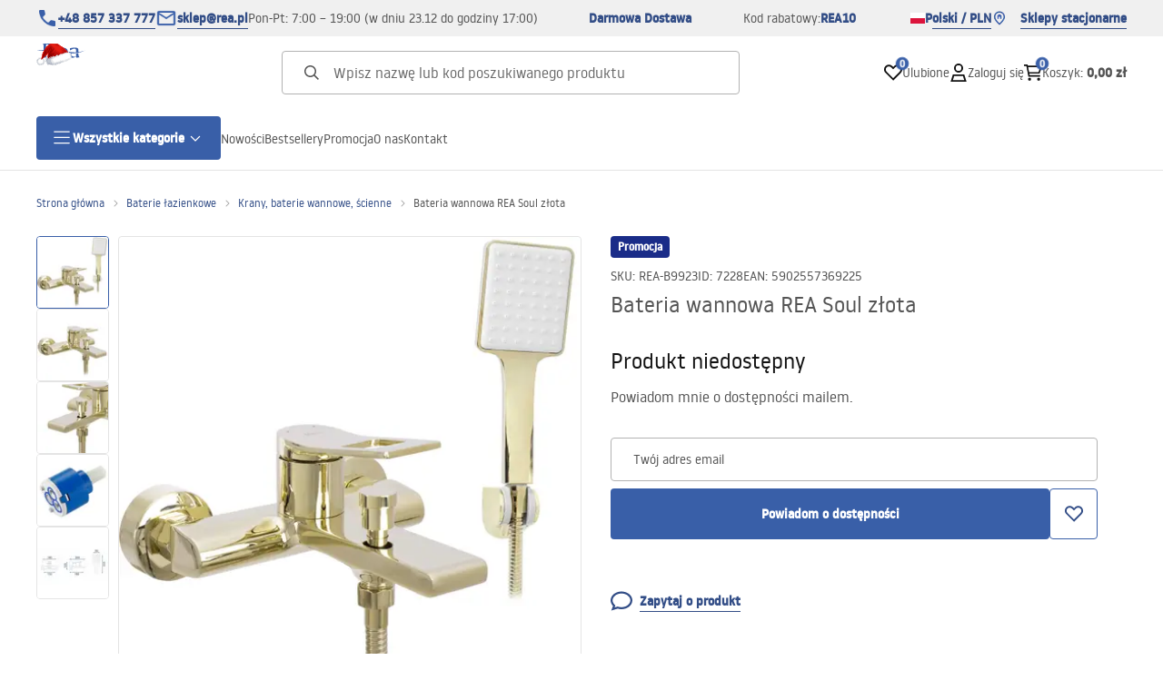

--- FILE ---
content_type: text/css; charset=utf-8
request_url: https://bathroom-rea.com/_astro/_niceUrl_.C4y7FJqT.css
body_size: 178
content:
.aq_gA{font-size:.75rem;font-weight:700;line-height:1.5rem;letter-spacing:.0625rem;font-family:var(--font-secondary);padding-top:1rem}@media(min-width:1024px){.aq_gA{padding:0}}.aq_y{font-size:2rem;font-weight:400;line-height:3rem;font-family:var(--font-primary);padding-bottom:1.5rem}@media(min-width:1024px){.aq_y{font-size:2.5rem;line-height:3.5rem;letter-spacing:-.0875rem}}.aq_w{margin-left:auto;margin-right:auto;max-width:56rem;padding-top:3rem;padding-bottom:3rem}.aq_gC{font-size:1.5rem;font-weight:400;line-height:2.375rem;font-family:var(--font-secondary);padding-bottom:1.5rem}.aq_gF{font-size:1rem;font-weight:400;line-height:1.625rem;font-family:var(--font-secondary)}


--- FILE ---
content_type: text/css; charset=utf-8
request_url: https://bathroom-rea.com/_astro/_niceUrl_.FYBqZpXY.css
body_size: 1191
content:
.b9_g1{display:grid;grid-template-columns:repeat(1,minmax(0,1fr));margin-top:2rem;gap:1.5rem;grid-auto-rows:1fr}@media(min-width:768px){.b9_g1{grid-template-columns:repeat(2,minmax(0,1fr))}}@media(min-width:1024px){.b9_g1{grid-template-columns:repeat(3,minmax(0,1fr))}}.b9_o3,.b9_o5{height:100%;display:flex;flex-direction:column;justify-content:flex-start;overflow:hidden;--un-bg-opacity:1;background-color:rgb(var(--fill-tertiary) / var(--un-bg-opacity));text-decoration:none;transition-property:box-shadow;transition-timing-function:cubic-bezier(.4,0,.2,1);transition-duration:.15s;transition-duration:.2s}.b9_gT{width:100%;object-fit:cover;margin:0!important}.b9_o{display:flex;flex-direction:column;justify-content:flex-start;gap:.5rem;padding:1.5rem}h3.b9_y{font-weight:700;margin-top:0!important}.b9_bg,.b9_g5{margin:0;flex:1 1 0%;font-size:.875rem;line-height:1.6rem;--un-text-opacity:1;color:rgb(var(--neutral-secondary) / var(--un-text-opacity));margin:0!important}.b9_o7{position:relative;height:100%;display:flex;flex-direction:column;justify-content:flex-end;padding-left:1.5rem;padding-right:1.5rem;padding-bottom:1.5rem}.b9_o7:hover>.b9_o9{display:block}.b9_aR{width:100%}@media(min-width:1024px){.b9_pb{max-width:35rem!important}}.b9_pe{height:16rem}@media(min-width:768px){.b9_pe{height:auto}}.b9_o9{font-size:.875rem;font-weight:400;line-height:1.5rem;font-family:var(--font-secondary);position:absolute;top:-3.25rem;left:50%;display:none;--un-translate-x:-50%;transform:translate(var(--un-translate-x)) translateY(var(--un-translate-y)) translateZ(var(--un-translate-z)) rotate(var(--un-rotate)) rotateX(var(--un-rotate-x)) rotateY(var(--un-rotate-y)) rotate(var(--un-rotate-z)) skew(var(--un-skew-x)) skewY(var(--un-skew-y)) scaleX(var(--un-scale-x)) scaleY(var(--un-scale-y)) scaleZ(var(--un-scale-z));--un-bg-opacity:1;background-color:rgb(0 0 0 / var(--un-bg-opacity));padding:.5rem 1rem;--un-text-opacity:1;color:rgb(255 255 255 / var(--un-text-opacity))}.b9_o9:after{position:absolute;right:50%;--un-rotate-x:0;--un-rotate-y:0;--un-rotate-z:0;--un-rotate:45deg;transform:translate(var(--un-translate-x)) translateY(var(--un-translate-y)) translateZ(var(--un-translate-z)) rotate(var(--un-rotate)) rotateX(var(--un-rotate-x)) rotateY(var(--un-rotate-y)) rotate(var(--un-rotate-z)) skew(var(--un-skew-x)) skewY(var(--un-skew-y)) scaleX(var(--un-scale-x)) scaleY(var(--un-scale-y)) scaleZ(var(--un-scale-z));--un-bg-opacity:1;background-color:rgb(0 0 0 / var(--un-bg-opacity));content:"";width:12px;height:12px;bottom:-5px}.b5_n1{display:flex;flex-direction:column;--un-bg-opacity:1;background-color:rgb(var(--fill-secondary) / var(--un-bg-opacity));padding-left:1.5rem;padding-right:1.5rem}.b5_n3{border-bottom-width:1px}.b5_n3:last-child{border-bottom-width:0px}.b5_n5{display:flex;align-items:center;gap:.75rem;padding-top:1rem;padding-bottom:1rem;font-size:1.125rem;font-weight:400;line-height:1.75rem;font-family:var(--font-primary)}@media(min-width:1024px){.b5_n5{font-size:1.125rem;line-height:1.6rem;letter-spacing:-.025rem}}.b5_n5.b5_n7{cursor:pointer}.b5_n9{width:1.5rem;height:1.5rem;flex-shrink:0}a.b5_ob{--un-text-opacity:1;color:rgb(var(--neutral-primary) / var(--un-text-opacity));text-decoration:none;flex:1 1 0%}.b5_ob:hover{--un-text-opacity:1;color:rgb(var(--neutral-primary) / var(--un-text-opacity))}.b5_gg{height:1.25rem;width:1.25rem;padding:.125rem;--un-text-opacity:1;color:rgb(var(--neutral-secondary) / var(--un-text-opacity))}.b5_oe{padding-bottom:1rem}ul.b5_og{list-style-type:none;padding-left:0}.b5_og{margin:0;display:flex;flex-direction:column;list-style-type:none;padding:0}a.b5_oi{display:block;padding-top:.375rem;padding-bottom:.375rem;--un-text-opacity:1;color:rgb(var(--neutral-secondary) / var(--un-text-opacity));text-decoration:none;font-size:1rem;font-weight:400;line-height:1.625rem;font-family:var(--font-secondary)}.b5_oi:hover{--un-text-opacity:1;color:rgb(var(--neutral-primary) / var(--un-text-opacity))}a.b5_ok,.b5_om{--un-text-opacity:1;color:rgb(var(--neutral-primary) / var(--un-text-opacity));text-decoration-line:underline}.ay_e{grid-template-columns:repeat(4,minmax(0,1fr));display:flex;flex-direction:column;column-gap:1.5rem;row-gap:2rem}@media(min-width:1024px){.ay_e{display:grid}}.ay_gX{order:2;grid-column:span 1/span 1;align-self:flex-start}@media(min-width:1024px){.ay_gX{position:sticky;top:1rem;order:0}}.ay_o{order:1;grid-column:span 3/span 3;font-size:1rem;font-weight:400;line-height:1.625rem;font-family:var(--font-secondary)}@media(min-width:1024px){.ay_o{order:0}}@media(min-width:768px){.ay_gZ{padding-left:4rem;padding-right:4rem}}.ay_g1{display:grid;grid-template-columns:repeat(1,minmax(0,1fr));margin-top:2rem;gap:1.5rem}@media(min-width:768px){.ay_g1{grid-template-columns:repeat(2,minmax(0,1fr))}}@media(min-width:1024px){.ay_g1{grid-template-columns:repeat(3,minmax(0,1fr))}}.ay_g3{margin:0;width:100%;cursor:pointer;border-width:0px;background-color:transparent;padding:0}@media(max-width:1024px){.ay_e{flex-direction:column}.ay_gX{margin-bottom:1.5rem}}span.ay_g5{font-size:.75rem;line-height:1.6rem;--un-text-opacity:1;color:rgb(var(--neutral-secondary) / var(--un-text-opacity))}.ay_bs{text-align:left;font-size:.875rem;line-height:1.6rem;--un-text-opacity:1;color:rgb(var(--neutral-secondary) / var(--un-text-opacity))}


--- FILE ---
content_type: text/css; charset=utf-8
request_url: https://bathroom-rea.com/_astro/_id_.C5Mgi23Q.css
body_size: 800
content:
.q_o{margin-bottom:1rem;display:flex;flex-direction:column;gap:1rem;max-width:29rem}.q_o h1,.q_o h2,.q_o h3,.q_o h4,.q_o h5,.q_o h6{color:var(--un-prose-headings);font-weight:600;line-height:1.25}.q_o a{color:var(--un-prose-links);text-decoration:underline;font-weight:500}.q_o a code{color:var(--un-prose-links)}.q_o p,.q_o ul,.q_o ol,.q_o pre{margin:1em 0;line-height:1.75}.q_o blockquote{margin:1em 0;padding-left:1em;font-style:italic;border-left:.25em solid var(--un-prose-borders)}.q_o h1{margin:1rem 0;font-size:2.25em}.q_o h2{margin:1.75em 0 .5em;font-size:1.75em}.q_o h3{margin:1.5em 0 .5em;font-size:1.375em}.q_o h4{margin:1em 0;font-size:1.125em}.q_o img,.q_o video{max-width:100%}.q_o figure,.q_o picture{margin:1em 0}.q_o figcaption{color:var(--un-prose-captions);font-size:.875em}.q_o code{color:var(--un-prose-code);font-size:.875em;font-weight:600;font-family:var(--font-mono)}.q_o :not(pre)>code:before,.q_o :not(pre)>code:after{content:"`"}.q_o pre{padding:1.25rem 1.5rem;overflow-x:auto;border-radius:.375rem}.q_o pre,.q_o code{white-space:pre;word-spacing:normal;word-break:normal;word-wrap:normal;-moz-tab-size:4;-o-tab-size:4;tab-size:4;-webkit-hyphens:none;-moz-hyphens:none;hyphens:none;background:transparent}.q_o pre code{font-weight:inherit}.q_o ol,.q_o ul{padding-left:1.25em}.q_o ol{list-style-type:decimal}.q_o ol[type=A]{list-style-type:upper-alpha}.q_o ol[type=a]{list-style-type:lower-alpha}.q_o ol[type=A s]{list-style-type:upper-alpha}.q_o ol[type=a s]{list-style-type:lower-alpha}.q_o ol[type=I]{list-style-type:upper-roman}.q_o ol[type=i]{list-style-type:lower-roman}.q_o ol[type=I s]{list-style-type:upper-roman}.q_o ol[type=i s]{list-style-type:lower-roman}.q_o ol[type="1"]{list-style-type:decimal}.q_o ul{list-style-type:disc}.q_o ol>li::marker,.q_o ul>li::marker,.q_o summary::marker{color:var(--un-prose-lists)}.q_o hr{margin:2em 0;border:1px solid var(--un-prose-hr)}.q_o table{display:block;margin:1em 0;border-collapse:collapse;overflow-x:auto}.q_o tr:nth-child(2n){background:var(--un-prose-bg-soft)}.q_o td,.q_o th{border:1px solid var(--un-prose-borders);padding:.625em 1em}.q_o abbr{cursor:help}.q_o kbd{color:var(--un-prose-code);border:1px solid;padding:.25rem .5rem;font-size:.875em;border-radius:.25rem}.q_o details{margin:1em 0;padding:1.25rem 1.5rem;background:var(--un-prose-bg-soft)}.q_o summary{cursor:pointer;font-weight:600}.q_o h2{margin:0}.q_aR{text-transform:uppercase}.q_w{margin-top:5rem;margin-bottom:5rem;border-left-width:4px;--un-border-opacity:1;border-color:rgb(var(--accent-primary) / var(--un-border-opacity));padding-top:1rem;padding-bottom:1rem;padding-left:2rem}


--- FILE ---
content_type: text/css; charset=utf-8
request_url: https://bathroom-rea.com/_astro/_id_.CE7Q6exu.css
body_size: 5812
content:
.eX_be{fill:currentColor;position:relative}.eX_be svg{width:100%;height:100%;display:block}.eX_uP{position:absolute;right:-.5rem;top:-.5rem;width:1rem;height:1rem;display:flex;--un-scale-x:.9;--un-scale-y:.9;transform:translate(var(--un-translate-x)) translateY(var(--un-translate-y)) translateZ(var(--un-translate-z)) rotate(var(--un-rotate)) rotateX(var(--un-rotate-x)) rotateY(var(--un-rotate-y)) rotate(var(--un-rotate-z)) skew(var(--un-skew-x)) skewY(var(--un-skew-y)) scaleX(var(--un-scale-x)) scaleY(var(--un-scale-y)) scaleZ(var(--un-scale-z));align-items:center;justify-content:center;border-radius:9999px;--un-bg-opacity:1;background-color:rgb(var(--accent-primary) / var(--un-bg-opacity));text-align:center;font-size:.75rem;line-height:1.6rem;--un-text-opacity:1;color:rgb(255 255 255 / var(--un-text-opacity));font-weight:700}:root{--scrollbar-size: 8px}.cb_i{position:relative;width:100%}.cb_pg{height:100%;width:100%;scrollbar-width:none;-ms-overflow-style:none;-webkit-overflow-scrolling:touch}.cb_pg::-webkit-scrollbar{display:none}.cb_pg>div{min-width:100%;display:table}.cb_ek{display:none!important}.cb_ek.cb_pi{position:absolute!important;top:50%;left:2rem;--un-translate-y:-100%;transform:translate(var(--un-translate-x)) translateY(var(--un-translate-y)) translateZ(var(--un-translate-z)) rotate(var(--un-rotate)) rotateX(var(--un-rotate-x)) rotateY(var(--un-rotate-y)) rotate(var(--un-rotate-z)) skew(var(--un-skew-x)) skewY(var(--un-skew-y)) scaleX(var(--un-scale-x)) scaleY(var(--un-scale-y)) scaleZ(var(--un-scale-z));padding-left:.75rem!important;padding-right:.75rem!important}@media(min-width:1024px){.cb_ek.cb_pi{left:3.5rem}}.cb_ek+.cb_ek{left:auto;right:2rem}@media(min-width:1024px){.cb_ek+.cb_ek{right:3.5rem}}.cb_pk{position:relative}@media(min-width:1024px){.cb_pm{display:flex;align-items:center;justify-content:center;gap:1.5rem}.cb_po{position:relative;width:100%;max-width:48rem;transform:translateY(calc(var(--scrollbar-size) / 2))}.cb_ek{display:block!important}.cb_m9{height:1.25rem;width:1.25rem}}.cb_pq{position:absolute;display:flex;touch-action:none;-webkit-user-select:none;user-select:none;opacity:1;transition:background .3s ease-out,opacity .3s ease-out;background:#0000004d}.cb_pq:hover{background:#00000080}.cb_pq[data-orientation=vertical]{right:0;top:0;bottom:var(--scroll-area-corner-height)}.cb_pq[data-orientation=horizontal]{bottom:0;left:0;right:var(--scroll-area-corner-width)}.cb_ps,.cb_pu{opacity:0}.cb_pw{width:var(--scroll-area-thumb-width);height:var(--scroll-area-thumb-height);position:relative;cursor:pointer;transition:opacity .3s ease-out}.cb_py{opacity:0!important}.aC_i{max-width:100%;overflow:hidden;grid-area:main;--scrollbar-size: 5px}.aC_i .aC_o{display:flex;flex-direction:row;gap:1rem;padding-bottom:1.5rem}@media(min-width:1024px){.aC_i .aC_o{gap:1.5rem;padding-bottom:2rem}}.aC_i .aC_hi{margin-left:auto;margin-right:auto;max-width:48rem;background-color:transparent}.aC_i .aC_hi[data-orientation=vertical]{width:var(--scrollbar-size)}.aC_i .aC_hi[data-orientation=horizontal]{height:var(--scrollbar-size)}.aC_i .aC_hi:before{content:"";position:absolute;display:block}.aC_i .aC_hi[data-orientation=horizontal]:before{position:absolute;top:50%;--un-translate-y:-50%;transform:translate(var(--un-translate-x)) translateY(var(--un-translate-y)) translateZ(var(--un-translate-z)) rotate(var(--un-rotate)) rotateX(var(--un-rotate-x)) rotateY(var(--un-rotate-y)) rotate(var(--un-rotate-z)) skew(var(--un-skew-x)) skewY(var(--un-skew-y)) scaleX(var(--un-scale-x)) scaleY(var(--un-scale-y)) scaleZ(var(--un-scale-z));height:1px;width:100%;border-radius:.25rem;transition-property:all;transition-timing-function:cubic-bezier(.4,0,.2,1);transition-duration:.15s;background:rgba(var(--border-card-primary))}.aC_i .aC_hi[data-orientation=vertical]:before{position:absolute;top:50%;--un-translate-y:-50%;transform:translate(var(--un-translate-x)) translateY(var(--un-translate-y)) translateZ(var(--un-translate-z)) rotate(var(--un-rotate)) rotateX(var(--un-rotate-x)) rotateY(var(--un-rotate-y)) rotate(var(--un-rotate-z)) skew(var(--un-skew-x)) skewY(var(--un-skew-y)) scaleX(var(--un-scale-x)) scaleY(var(--un-scale-y)) scaleZ(var(--un-scale-z));left:.125rem;height:100%;width:1px;border-radius:.25rem;transition-property:all;transition-timing-function:cubic-bezier(.4,0,.2,1);transition-duration:.15s;background:rgba(var(--border-card-primary))}.aC_i .aC_hi:hover{background-color:transparent}.aC_i .aC_hi[data-orientation=horizontal]:hover:before{height:calc(var(--scrollbar-size) + 1px)}.aC_i .aC_hi[data-orientation=vertical]:hover:before{left:0;width:calc(var(--scrollbar-size) + 1px)}.aC_i .aC_hi:hover .aC_hk{--un-bg-opacity:1;background-color:rgb(var(--neutral-primary) / var(--un-bg-opacity))}.aC_i .aC_hk{border-radius:.25rem;--un-bg-opacity:1;background-color:rgb(var(--neutral-secondary) / var(--un-bg-opacity))}[data-orientation=vertical] .aC_hk{width:100%}.gR_iu{max-width:32rem!important}.gR_q3{position:relative;display:flex;flex-direction:column;padding:0!important}.gR_q5{top:0;right:0}.gR_w{flex:1 1 0%}.gR_zo{display:flex;overflow-y:auto;flex-direction:column!important;gap:0px!important;padding:0!important;height:50vh}@media(min-width:1024px){.gR_zo{height:100%}}.gR_zq{font-size:.875rem;font-weight:400;line-height:1.5rem;font-family:var(--font-secondary);display:flex;align-items:center;gap:.5rem;padding:1rem;width:100%;border-radius:var(--radius-frame);--un-bg-opacity:1;background-color:rgb(var(--fill-primary) / var(--un-bg-opacity));--un-text-opacity:1;color:rgb(var(--neutral-primary) / var(--un-text-opacity));transition-property:color,background-color,border-color,text-decoration-color,fill,stroke;transition-timing-function:cubic-bezier(.4,0,.2,1);transition-duration:.15s}.gR_zq:hover{--un-bg-opacity:1;background-color:rgb(var(--fill-secondary) / var(--un-bg-opacity))}.gR_zs{--un-bg-opacity:1;background-color:rgb(var(--fill-secondary) / var(--un-bg-opacity));font-weight:700}.gR_xi{width:1rem;height:.75rem}.gR_zu{margin-top:1.5rem;display:flex;flex-direction:column;border-top-width:1px;--un-border-opacity:1;border-color:rgb(var(--border-card-primary) / var(--un-border-opacity));padding-top:1.5rem;padding-bottom:1.5rem}.a5_ky{font-size:1rem;font-weight:400;line-height:1.625rem;font-family:var(--font-secondary);cursor:pointer;border-radius:.25rem;text-align:left;width:100%;padding:.25rem 1rem;--un-text-opacity:1;color:rgb(var(--neutral-secondary) / var(--un-text-opacity))}.a5_ky[data-disabled]{cursor:default;--un-text-opacity:1;color:rgb(var(--neutral-disabled) / var(--un-text-opacity))}.a5_ky:hover,.a5_ky[data-hovered]{--un-bg-opacity:1;background-color:rgb(var(--fill-secondary) / var(--un-bg-opacity));--un-text-opacity:1;color:rgb(var(--neutral-secondary) / var(--un-text-opacity))}.a5_jF label{margin:-.25rem -1rem;width:100%;cursor:pointer;padding:.25rem 1rem}.a5_kA>div{display:flex;align-items:center}.a5_w{display:flex;align-items:center;gap:.5rem}.a5_w .a5_gT{margin:0!important;min-height:1.5rem!important;min-width:1.5rem!important;border-width:1px!important;--un-border-opacity:1 !important;border-color:rgb(var(--border-primary) / var(--un-border-opacity))!important;border-radius:9999px!important;border-style:solid!important}.fi_ek{z-index:10;border-width:1px;--un-border-opacity:1;border-color:rgb(var(--border-card-primary) / var(--un-border-opacity));border-style:solid;background-color:inherit}.fi_sg{position:absolute;z-index:40;margin-top:-.25rem;border-width:1px;--un-border-opacity:1;border-color:rgb(var(--border-card-primary) / var(--un-border-opacity));border-radius:.25rem;--un-bg-opacity:1;background-color:rgb(var(--fill-primary) / var(--un-bg-opacity));padding:.25rem}.fi_sg[data-orientation=vertical]{right:1.5rem!important;top:1.5rem!important}.gC_x3{border-top-width:0px!important}.gC_g7{margin-top:.125rem;display:flex;align-items:center;--un-text-opacity:1;color:rgb(var(--neutral-primary) / var(--un-text-opacity))}.gC_g7:before{margin-right:.625rem;height:1px;border-top-width:1px;--un-border-opacity:1;border-color:rgb(var(--border-card-secondary) / var(--un-border-opacity));border-style:solid;content:"";flex:1}.gC_g7:after{margin-left:.625rem;border-top-width:1px;--un-border-opacity:1;border-color:rgb(var(--border-card-secondary) / var(--un-border-opacity));border-style:solid;content:"";flex:1}.gC_x5:before{display:none}.gC_x7:after{display:none}.gC_x9{margin:0;border-width:0px;border-top-width:1px;--un-border-opacity:1;border-color:rgb(var(--border-card-secondary) / var(--un-border-opacity));border-style:solid}.gC_yb{height:auto;align-self:stretch;border-width:0px;border-left-width:1px;--un-border-opacity:1;border-color:rgb(var(--border-card-secondary) / var(--un-border-opacity));border-style:solid}.f3_fH{font-size:1rem;font-weight:400;line-height:1.625rem;font-family:var(--font-secondary);cursor:pointer;border-radius:.25rem;text-align:left;width:100%;padding:.25rem 1rem;--un-text-opacity:1;color:rgb(var(--neutral-secondary) / var(--un-text-opacity))}.f3_fH[data-disabled]{cursor:default;--un-text-opacity:1;color:rgb(var(--neutral-disabled) / var(--un-text-opacity))}.f3_fH[data-selected]{--un-bg-opacity:1 !important;background-color:rgb(var(--accent-primary) / var(--un-bg-opacity))!important;--un-text-opacity:1 !important;color:rgb(var(--text-on-accent-primary) / var(--un-text-opacity))!important}.f3_fH:hover,.f3_fH[data-hovered]{--un-bg-opacity:1;background-color:rgb(var(--fill-secondary) / var(--un-bg-opacity));--un-text-opacity:1;color:rgb(var(--neutral-secondary) / var(--un-text-opacity))}.f3_wP{padding-top:.375rem;padding-bottom:.375rem;text-align:center;--un-text-opacity:1;color:rgb(var(--neutral-tertiary) / var(--un-text-opacity))}.f3_wR{--un-text-opacity:1;color:rgb(var(--neutral-disabled) / var(--un-text-opacity))}.f3_wT{width:100%;padding:.75rem 1.25rem;text-align:left}.f3_f1{margin-left:auto;margin-right:auto;margin-top:.5rem;margin-bottom:.5rem;height:1.5rem;width:1.5rem;animation:spin 1s linear infinite;--un-text-opacity:1;color:rgb(var(--text-accent-primary) / var(--un-text-opacity))}.cP_se{width:100%;display:flex;padding-top:.25rem;padding-bottom:.25rem}.cP_sg{position:absolute;z-index:29;margin-top:0;display:flex;flex-direction:column;border-top-width:0px;border-color:transparent;border-radius:var(--radius-button);--un-bg-opacity:1;background-color:rgb(var(--fill-primary) / var(--un-bg-opacity));padding-left:.5rem;padding-right:.5rem;padding-top:0;padding-bottom:.5rem;--un-shadow:0 0 var(--un-shadow-color, rgb(0 0 0 / 0));box-shadow:var(--un-ring-offset-shadow),var(--un-ring-shadow),var(--un-shadow)}.cP_sg:focus{outline:2px solid transparent;outline-offset:2px}.cP_sg:before{content:"";margin-left:1rem;margin-right:1rem;display:block;height:0;border-top-width:1px;--un-border-opacity:1;border-color:rgb(var(--border-card-primary) / var(--un-border-opacity))}.cP_sg:after{pointer-events:none;position:absolute;inset:0;top:-2.75rem;margin-left:-1px;margin-right:-1px;margin-top:-.125rem;border-width:1px;border-color:rgb(var(--border-focus) / var(--un-border-opacity));--un-border-opacity:1;border-radius:var(--radius-button);background-color:transparent;--un-ring-width:3px;--un-ring-offset-shadow:var(--un-ring-inset) 0 0 0 var(--un-ring-offset-width) var(--un-ring-offset-color);--un-ring-shadow:var(--un-ring-inset) 0 0 0 calc(var(--un-ring-width) + var(--un-ring-offset-width)) var(--un-ring-color);box-shadow:var(--un-ring-offset-shadow),var(--un-ring-shadow),var(--un-shadow);--un-ring-opacity:1;--un-ring-color:rgb(var(--border-focus) / var(--un-ring-opacity)) ;--un-ring-opacity:.25;height:calc(100% + 3.02rem);content:""}.cP_sg[data-orientation=vertical]{right:1.5rem!important;top:1.5rem!important}.cP_si{display:flex;flex-direction:row;gap:.5rem;padding:1rem 1rem .5rem}.cP_sk{width:100%;display:flex;overflow:hidden;padding-top:.5rem;flex:0 1 auto}.cV_pq{--scrollbar-size: 5px;margin-left:auto;margin-right:auto;max-width:48rem;background-color:transparent}.cV_pq[data-orientation=vertical]{width:var(--scrollbar-size)}.cV_pq[data-orientation=horizontal]{flex-direction:column;height:var(--scrollbar-size)}.cV_pq:before{content:"";position:absolute;display:block}.cV_pq[data-orientation=horizontal]:before{top:.125rem;height:0;width:100%;border-top-width:1px;--un-border-opacity:1;border-color:rgb(var(--border-card-secondary) / var(--un-border-opacity))}.cV_pq[data-orientation=vertical]:before{left:.125rem;height:100%;width:0;border-left-width:1px;--un-border-opacity:1;border-color:rgb(var(--border-card-secondary) / var(--un-border-opacity))}.cV_pq:hover .cV_hk{--un-bg-opacity:1;background-color:rgb(var(--accent-secondary) / var(--un-bg-opacity))}.cV_l7{width:.5rem;border-radius:.25rem;--un-bg-opacity:1;background-color:rgb(var(--accent-primary) / var(--un-bg-opacity))}.cV_pq:hover{background-color:transparent}.b3_g7{font-size:.875rem;font-weight:400;line-height:1.5rem;font-family:var(--font-secondary);display:block;cursor:default;overflow-wrap:break-word;pointer-events:none;position:absolute;left:1.5rem;top:.75rem;z-index:10;margin-top:-1px;margin-left:1px;-webkit-user-select:none;user-select:none;white-space:nowrap;background-color:transparent;transition-property:all;transition-timing-function:cubic-bezier(.4,0,.2,1);transition-duration:.15s;max-width:calc(100% - 4rem);-webkit-tap-highlight-color:transparent}.b3_g7 span{overflow:hidden;display:-webkit-box;-webkit-box-orient:vertical;-webkit-line-clamp:1;line-clamp:1;display:block;width:100%}.b3_ks.b3_g7{--un-text-opacity:1;color:rgb(var(--neutral-disabled) / var(--un-text-opacity))}.b3_i{font-size:.875rem;font-weight:400;line-height:1.5rem;font-family:var(--font-secondary);position:relative}.b3_nX{position:absolute;top:50%;--un-translate-y:-50%;transform:translate(var(--un-translate-x)) translateY(var(--un-translate-y)) translateZ(var(--un-translate-z)) rotate(var(--un-rotate)) rotateX(var(--un-rotate-x)) rotateY(var(--un-rotate-y)) rotate(var(--un-rotate-z)) skew(var(--un-skew-x)) skewY(var(--un-skew-y)) scaleX(var(--un-scale-x)) scaleY(var(--un-scale-y)) scaleZ(var(--un-scale-z));right:0;z-index:28;width:1.5rem;display:flex;align-items:center;justify-content:center;margin-right:1rem;--un-text-opacity:1;color:rgb(var(--neutral-secondary) / var(--un-text-opacity))}.b3_w{width:100%;display:flex;flex-direction:row;cursor:text;align-items:stretch;border-radius:var(--radius-button);font-weight:400;position:relative;border-width:1px;--un-border-opacity:1;border-color:rgb(var(--border-primary) / var(--un-border-opacity));--un-bg-opacity:1;background-color:rgb(var(--fill-primary) / var(--un-bg-opacity))}.b3_w:hover{--un-border-opacity:1;border-color:rgb(var(--border-card-secondary) / var(--un-border-opacity))}.b3_ks{cursor:not-allowed;overflow:hidden;--un-border-opacity:1;border-color:rgb(var(--border-disabled) / var(--un-border-opacity));border-radius:var(--radius-button);--un-text-opacity:1;color:rgb(var(--neutral-disabled) / var(--un-text-opacity))}.b3_ks::placeholder{--un-text-opacity:1;color:rgb(var(--neutral-disabled) / var(--un-text-opacity))}div.b3_fV{-webkit-user-select:none;user-select:none}.b3_fV{font-size:.875rem;font-weight:400;line-height:1.5rem;font-family:var(--font-secondary);display:block;resize:none;-webkit-appearance:none;appearance:none;text-align:left;border-color:transparent;margin-top:-1px;margin-bottom:-1px;height:3rem;width:100%;text-overflow:ellipsis;background-color:transparent;padding:1rem 2.5rem 1rem 1.5rem;--un-text-opacity:1;color:rgb(var(--neutral-secondary) / var(--un-text-opacity));line-height:1rem}.b3_fV:focus{border-color:transparent;--un-ring-color:transparent }.b3_fV:hover,.b3_fV:focus{outline:2px solid transparent;outline-offset:2px;--un-ring-width:0px;--un-ring-offset-shadow:var(--un-ring-inset) 0 0 0 var(--un-ring-offset-width) var(--un-ring-offset-color);--un-ring-shadow:var(--un-ring-inset) 0 0 0 calc(var(--un-ring-width) + var(--un-ring-offset-width)) var(--un-ring-color);box-shadow:var(--un-ring-offset-shadow),var(--un-ring-shadow),var(--un-shadow)}.b3_fV.b3_gu{--un-text-opacity:1;color:rgb(var(--neutral-disabled) / var(--un-text-opacity))}.b3_fV:-webkit-autofill,.b3_fV:-webkit-autofill:hover,.b3_fV:-webkit-autofill:focus,.b3_fV:-webkit-autofill:active{transition-delay:9999s}.b3_fV:read-only{cursor:default;-webkit-user-select:none;user-select:none}.b3_fV{-webkit-tap-highlight-color:transparent}.b3_fV:focus,.b3_fV:focus-within{outline:2px solid transparent;outline-offset:2px}.b3_fV:disabled{cursor:not-allowed;--un-border-opacity:1;border-color:rgb(var(--border-disabled) / var(--un-border-opacity));--un-bg-opacity:1;background-color:rgb(var(--neutral-disabled) / var(--un-bg-opacity));--un-bg-opacity:.05;--un-text-opacity:1;color:rgb(var(--neutral-disabled) / var(--un-text-opacity))}.b3_fV:disabled::placeholder{@apply placeholder-neutral-disabled;}.b3_fV[type=number]{-moz-appearance:textfield}.b3_fV::placeholder{-webkit-user-select:none;user-select:none;opacity:1}.b3_fV::-webkit-inner-spin-button,.b3_fV::-webkit-outer-spin-button,.b3_fV::-webkit-search-decoration,.b3_fV::-webkit-search-cancel-button,.b3_fV::-webkit-search-results-button,.b3_fV::-webkit-search-results-decoration{-webkit-appearance:none;appearance:none}.b3_w.b3_nZ{--un-border-opacity:1;border-color:rgb(var(--system-error-primary) / var(--un-border-opacity));--un-text-opacity:1;color:rgb(var(--system-error-primary) / var(--un-text-opacity))}.b3_w.b3_nZ:hover{--un-border-opacity:1;border-color:rgb(var(--system-error-primary) / var(--un-border-opacity))}.b3_w.b3_nZ::placeholder{opacity:1}.b3_w.b3_nZ.b3_he{--un-ring-width:3px;--un-ring-offset-shadow:var(--un-ring-inset) 0 0 0 var(--un-ring-offset-width) var(--un-ring-offset-color);--un-ring-shadow:var(--un-ring-inset) 0 0 0 calc(var(--un-ring-width) + var(--un-ring-offset-width)) var(--un-ring-color);box-shadow:var(--un-ring-offset-shadow),var(--un-ring-shadow),var(--un-shadow);--un-ring-opacity:1;--un-ring-color:rgb(var(--system-error-primary) / var(--un-ring-opacity)) ;--un-ring-opacity:.25}.b3_w.b3_kq.b3_kq{border-color:transparent!important}.a3_i{outline-width:0px}.a3_fV:not(:disabled){cursor:pointer}.a3_fV.a3_kq{border-width:1px;border-bottom-left-radius:0;border-bottom-right-radius:0;--un-shadow:0 0 var(--un-shadow-color, rgb(0 0 0 / 0));box-shadow:var(--un-ring-offset-shadow),var(--un-ring-shadow),var(--un-shadow);border-color:transparent!important}.a3_be{cursor:pointer;padding:.25rem;--un-text-opacity:1;color:rgb(var(--neutral-secondary) / var(--un-text-opacity));height:1.5rem!important;width:1.5rem!important}.a3_ks .a3_ku{--un-text-opacity:1;color:rgb(var(--neutral-disabled) / var(--un-text-opacity))}.a3_ku{font-size:.875rem;font-weight:400;line-height:1.5rem;font-family:var(--font-secondary);pointer-events:auto;top:-.625rem;left:1rem;z-index:10;background-color:transparent;padding-left:.5rem;padding-right:.5rem;line-height:1.25rem}.a3_ku.a3_kq,.a3_i:hover .a3_ku{z-index:41}.a3_ku:before{content:" ";position:absolute;left:0;right:0;top:.75rem;z-index:40;margin-top:-1px;display:block;height:1px;width:100%;background-color:var(--bg-body)}.a3_ku span{position:relative;z-index:40}.a3_kq.a3_ku:before{margin-top:-.125rem;height:.25rem}.a3_f1{margin-right:1rem;height:1.5rem;width:1.5rem;animation:spin 1s linear infinite;--un-text-opacity:1;color:rgb(var(--text-accent-primary) / var(--un-text-opacity))}.a3_kw{position:relative;height:1.5rem;width:1.5rem;cursor:pointer;padding:.25rem;--un-text-opacity:1;color:rgb(var(--neutral-secondary) / var(--un-text-opacity))}.a3_kw:hover{--un-text-opacity:1;color:rgb(var(--neutral-primary) / var(--un-text-opacity))}@keyframes spin{0%{transform:rotate(0)}to{transform:rotate(360deg)}}.a1_aT{font-size:.875rem;font-weight:400;line-height:1.5rem;font-family:var(--font-secondary);margin-bottom:1rem;border-bottom-width:1px;--un-border-opacity:1;--un-border-bottom-opacity:var(--un-border-opacity);border-bottom-color:rgb(var(--border-card-primary) / var(--un-border-bottom-opacity));padding-bottom:1rem}@media(min-width:1024px){.a1_aT{margin-bottom:1.5rem;padding-bottom:1.5rem;text-align:left}}.a1_ke{margin:0;border-width:0px;padding:0}.a1_ke>:not([hidden])~:not([hidden]){--un-space-y-reverse:0;margin-top:calc(1rem * calc(1 - var(--un-space-y-reverse)));margin-bottom:calc(1rem * var(--un-space-y-reverse))}@media(min-width:1024px){.a1_ke{max-width:32rem}}@media(min-width:1024px){.a1_ke>:not([hidden])~:not([hidden]){--un-space-y-reverse:0;margin-top:calc(1.5rem * calc(1 - var(--un-space-y-reverse)));margin-bottom:calc(1.5rem * var(--un-space-y-reverse))}}@media(min-width:1024px){.a1_kg{margin-top:2.5rem!important}}.a1_kg.a1_ki{display:grid;gap:1rem}@media(min-width:1024px){.a1_kg.a1_ki{grid-template-columns:repeat(2,minmax(0,1fr))}}.a1_kk{display:grid;grid-template-columns:repeat(2,minmax(0,1fr));align-items:flex-start;gap:1rem}@media(min-width:1024px){.a1_km{max-width:100%!important}}.a1_ko{margin-left:auto!important;margin-right:auto!important}.gV_fV{appearance:none;background-color:#fff;border-color:#6b7280;border-width:1px;border-radius:0;padding:.5rem .75rem;font-size:1rem;line-height:1.5rem;--un-shadow:0 0 #0000;margin-top:-1px;margin-bottom:-1px;display:block;height:3rem;--un-text-opacity:1;color:rgb(var(--neutral-secondary) / var(--un-text-opacity));font-weight:400;line-height:1.625rem;font-family:var(--font-secondary);width:100%;border-width:0px;border-radius:var(--radius-button);background-color:transparent;padding:.875rem 1.5rem}.gV_fV::placeholder{--un-text-opacity:1;color:rgb(var(--neutral-tertiary) / var(--un-text-opacity))}.gV_fV:disabled{--un-text-opacity:1;color:rgb(var(--neutral-disabled) / var(--un-text-opacity))}.gV_fV:-webkit-autofill,.gV_fV:-webkit-autofill:hover,.gV_fV:-webkit-autofill:focus,.gV_fV:-webkit-autofill:active{transition-delay:9999s}.gV_fV:focus{border-color:transparent;--un-ring-width:0px;--un-ring-offset-shadow:var(--un-ring-inset) 0 0 0 var(--un-ring-offset-width) var(--un-ring-offset-color);--un-ring-shadow:var(--un-ring-inset) 0 0 0 calc(var(--un-ring-width) + var(--un-ring-offset-width)) var(--un-ring-color);box-shadow:var(--un-ring-offset-shadow),var(--un-ring-shadow),var(--un-shadow)}.gV_kw{position:relative;z-index:10;margin-left:-.75rem;margin-right:.75rem;height:1.5rem;width:1.5rem;cursor:pointer;padding:.25rem;--un-text-opacity:1;color:rgb(var(--neutral-secondary) / var(--un-text-opacity))}.gV_kw:hover{--un-text-opacity:1;color:rgb(var(--neutral-primary) / var(--un-text-opacity))}.gV_mC{height:3.5rem;padding:.875rem 1.5rem}.gV_i{position:relative}.gV_sg{position:absolute;left:0;right:0;top:0;z-index:30;border-radius:var(--radius-frame);border-width:1px;--un-bg-opacity:1;background-color:rgb(var(--fill-primary) / var(--un-bg-opacity));padding-top:2.75rem;--un-border-opacity:1;border-color:rgb(var(--border-focus) / var(--un-border-opacity));--un-ring-width:3px;--un-ring-offset-shadow:var(--un-ring-inset) 0 0 0 var(--un-ring-offset-width) var(--un-ring-offset-color);--un-ring-shadow:var(--un-ring-inset) 0 0 0 calc(var(--un-ring-width) + var(--un-ring-offset-width)) var(--un-ring-color);box-shadow:var(--un-ring-offset-shadow),var(--un-ring-shadow),var(--un-shadow);--un-ring-opacity:1;--un-ring-color:rgb(var(--border-focus) / var(--un-ring-opacity)) ;--un-ring-opacity:.25}.gV_sg:before{position:absolute;left:0;right:0;top:2.75rem;display:block;height:0;border-top-width:1px;--un-border-opacity:1;border-color:rgb(var(--border-card-primary) / var(--un-border-opacity));content:" "}.gV_zw{z-index:40}.gV_zy{border-color:transparent!important;background-color:transparent!important;--un-ring-opacity:0 !important}.gV_zA{font-size:.75rem;font-weight:400;line-height:1.5rem;font-family:var(--font-secondary);display:flex;flex-wrap:wrap;gap:.25rem;padding-top:.25rem;--un-text-opacity:1;color:rgb(var(--neutral-secondary) / var(--un-text-opacity))}.gV_zC{white-space:nowrap;--un-text-opacity:1;color:rgb(var(--text-accent-primary) / var(--un-text-opacity));text-decoration-line:underline}.gV_zC:not(:last-of-type):after{content:","}.fV_i{font-size:1rem;font-weight:400;line-height:1.625rem;font-family:var(--font-secondary)}.fV_i a{overflow:hidden;display:-webkit-box;-webkit-box-orient:vertical;-webkit-line-clamp:1;line-clamp:1;--un-text-opacity:1;color:rgb(var(--neutral-primary) / var(--un-text-opacity));text-decoration:none}.fV_i a:hover{--un-text-opacity:1;color:rgb(var(--neutral-secondary) / var(--un-text-opacity))}.fV_i a span{display:block}.fV_be{margin-right:.5rem;margin-top:.375rem;display:block;height:.875rem;width:.875rem}.fX_C{display:grid;gap:1rem;grid-template-columns:auto 1fr}.fX_wk{display:flex;flex-direction:column;justify-content:flex-start;gap:.5rem}.fX_wk a{text-decoration:none}.fX_wm{display:block;border-radius:.25rem;padding:.5rem}.fX_wm img{margin:0}.fX_wm span{display:block}.fX_wo{font-size:.875rem;font-weight:400;line-height:1.0499999999999998rem;font-family:var(--font-secondary)}.fX_wo a{--un-text-opacity:1;color:rgb(var(--neutral-primary) / var(--un-text-opacity))}.fX_wo a:hover{--un-text-opacity:1;color:rgb(var(--neutral-secondary) / var(--un-text-opacity))}.fX_wq{font-size:.75rem;font-weight:400;line-height:1.5rem;font-family:var(--font-secondary);overflow:hidden;display:-webkit-box;-webkit-box-orient:vertical;-webkit-line-clamp:4;line-clamp:4;--un-text-opacity:1;color:rgb(var(--neutral-secondary) / var(--un-text-opacity))}.fX_wq:hover{--un-text-opacity:1;color:rgb(var(--neutral-tertiary) / var(--un-text-opacity))}.fX_ws{font-size:1.125rem;--un-text-opacity:1;color:rgb(var(--neutral-primary) / var(--un-text-opacity));line-height:1.5rem;display:flex;align-items:baseline;gap:.5rem;font-weight:700}.fX_ws del{font-size:.75rem;--un-text-opacity:1;color:rgb(var(--neutral-tertiary) / var(--un-text-opacity));font-weight:400;line-height:1.5rem;line-height:1rem;font-family:var(--font-secondary);font-family:.8125rem;text-decoration-line:line-through}.fX_ws ins{--un-text-opacity:1;color:rgb(var(--additional-quaternary) / var(--un-text-opacity));font-weight:500;text-decoration:none}.fX_ws span{font-weight:500}.fZ_wu{width:100%;max-width:15rem}.fZ_wu label{border-width:0px;border-bottom-width:1px;--un-border-opacity:1 !important;border-color:rgb(var(--neutral-primary) / var(--un-border-opacity))!important;outline:2px solid transparent!important;outline-offset:2px!important;--un-ring-width:0px !important;--un-ring-offset-shadow:var(--un-ring-inset) 0 0 0 var(--un-ring-offset-width) var(--un-ring-offset-color) !important;--un-ring-shadow:var(--un-ring-inset) 0 0 0 calc(var(--un-ring-width) + var(--un-ring-offset-width)) var(--un-ring-color) !important;box-shadow:var(--un-ring-offset-shadow),var(--un-ring-shadow),var(--un-shadow)!important}.fZ_wu .fZ_fV{font-size:.75rem;font-weight:400;line-height:1.5rem;font-family:var(--font-secondary);padding-left:0;padding-right:0}.fZ_wu .fZ_fV:focus{border-color:transparent;outline:2px solid transparent;outline-offset:2px;--un-ring-width:0px;--un-ring-offset-shadow:var(--un-ring-inset) 0 0 0 var(--un-ring-offset-width) var(--un-ring-offset-color);--un-ring-shadow:var(--un-ring-inset) 0 0 0 calc(var(--un-ring-width) + var(--un-ring-offset-width)) var(--un-ring-color);box-shadow:var(--un-ring-offset-shadow),var(--un-ring-shadow),var(--un-shadow)}.fZ_wu .fZ_be{margin:0}.fZ_fV{width:100%}.fZ_be{margin-right:-.5rem;margin-left:1.5rem;height:100%;width:1rem;--un-text-opacity:1;color:rgb(var(--neutral-secondary) / var(--un-text-opacity))}.fZ_ww{font-size:1rem;font-weight:400;line-height:1.625rem;font-family:var(--font-secondary);grid-column:span 2/span 2;margin:0;padding-top:2.5rem;padding-bottom:2.5rem;text-align:center}@media(min-width:1024px){.fZ_ww{padding:1rem}}.fZ_sg{display:grid;grid-template-columns:repeat(2,minmax(0,1fr))}.fZ_wy{grid-template-columns:40% 60%}.fZ_wy .fZ_N:first-child{padding-right:1rem}.fZ_wy .fZ_N+.fZ_N{padding-left:1rem}.fZ_N{width:100%;display:flex;flex-direction:column;gap:.5rem;padding:1rem 1.5rem}@media(min-width:768px){.fZ_N{width:auto}}@media(min-width:1024px){.fZ_N{padding-left:1rem;padding-right:1rem}}.fZ_N+.fZ_N{border-left-width:1px;--un-border-opacity:1;border-color:rgb(var(--border-card-primary) / var(--un-border-opacity))}.fZ_N h4{font-size:1rem;font-weight:400;line-height:1.625rem;font-family:var(--font-secondary);margin:0;--un-text-opacity:1;color:rgb(var(--neutral-primary) / var(--un-text-opacity));font-weight:700}.fZ_N ul{margin:0;list-style-type:none;padding:0}.fZ_N ul>:not([hidden])~:not([hidden]){--un-space-y-reverse:0;margin-top:calc(.5rem * calc(1 - var(--un-space-y-reverse)));margin-bottom:calc(.5rem * var(--un-space-y-reverse))}.fZ_L{grid-column:span 2/span 2;display:flex;flex-direction:row;align-items:center;justify-content:center;border-top-width:1px;--un-border-opacity:1;border-color:rgb(var(--border-card-primary) / var(--un-border-opacity));padding-bottom:1.5rem;padding-top:1rem}@media(min-width:1024px){.fZ_L{padding-bottom:1rem;padding-top:.5rem}}.fZ_ri{position:relative;display:inline-block;font-size:.875rem;--un-text-opacity:1;color:rgb(var(--text-accent-primary) / var(--un-text-opacity));font-weight:700;line-height:1.5rem;font-family:var(--font-secondary);text-decoration:none}.fZ_ri:after{position:absolute;left:0;right:0;bottom:0;display:block;height:1px;background-color:currentColor;content:""}.fZ_ri[aria-disabled]:after{--un-bg-opacity:1;background-color:rgb(var(--accent-disabled) / var(--un-bg-opacity))}.fZ_ri:hover{--un-text-opacity:1;color:rgb(var(--text-accent-secondary) / var(--un-text-opacity))}.fZ_ri[aria-disabled]{--un-text-opacity:1;color:rgb(var(--text-accent-disabled) / var(--un-text-opacity))}.fZ_wC{margin-left:.5rem;display:inline-block;height:.75rem;width:.75rem}.fZ_f1{grid-column:span 2/span 2;margin-left:auto;margin-right:auto;display:flex;flex-direction:row;align-items:center;padding:1.5rem;text-align:center;line-height:1.5rem}.fZ_wF{grid-column:span 2/span 2}@media(min-width:1024px){.fZ_wF{display:grid;grid-template-columns:repeat(2,minmax(0,1fr))}}.fZ_wF h4{grid-column:span 2/span 2}.hb_sg{margin-left:-1.5rem;margin-right:-1.5rem;display:flex;flex-direction:column;gap:.75rem;--un-bg-opacity:1;background-color:rgb(var(--fill-secondary) / var(--un-bg-opacity));padding-left:1.5rem;padding-right:1.5rem}@media(min-width:1024px){.hb_sg{margin-left:0;margin-right:0;background-color:transparent;padding-left:1rem;padding-right:1rem}}.hb_z3{display:grid;grid-auto-flow:row;gap:.5rem;padding-top:1rem;padding-bottom:1rem}@media(min-width:1024px){.hb_z3{gap:1.5rem;padding-left:2rem;padding-right:2rem}}.hb_fH{display:grid;align-items:center;gap:1rem;border-width:1px;--un-border-opacity:1;border-color:rgb(var(--border-card-primary) / var(--un-border-opacity));border-radius:var(--radius-frame);--un-bg-opacity:1;background-color:rgb(var(--fill-primary) / var(--un-bg-opacity));padding:1.5rem;grid-template-areas:"link link" "info info" "repository quantity"}.hb_hT{display:flex;flex-direction:row;gap:1rem;--un-text-opacity:1;color:rgb(var(--text-accent-primary) / var(--un-text-opacity));text-decoration:none;grid-area:link}.hb_bR{overflow:hidden;display:-webkit-box;-webkit-box-orient:vertical;-webkit-line-clamp:2;line-clamp:2;font-size:.875rem;font-weight:400;line-height:1.5rem;font-family:var(--font-secondary)}.hb_aT{grid-area:info;display:grid;gap:.5rem;grid-template-areas:"warehouse warehouse" "price price"}.hb_z5{font-size:.875rem;font-weight:400;line-height:1.5rem;font-family:var(--font-secondary);--un-text-opacity:1;color:rgb(var(--neutral-secondary) / var(--un-text-opacity))}.hb_z7{display:flex;flex-direction:row;align-items:center;justify-content:space-between}.hb_z7:before{content:attr(data-name);font-size:.75rem;line-height:1.5rem;font-family:var(--font-secondary);display:block;--un-text-opacity:1;color:rgb(var(--neutral-tertiary) / var(--un-text-opacity));font-weight:400}.hb_z9{font-size:.875rem;font-weight:400;line-height:1.5rem;font-family:var(--font-secondary);--un-text-opacity:1;color:rgb(var(--neutral-primary) / var(--un-text-opacity));font-weight:700;grid-area:warehouse}.hb_bL{font-size:.875rem;font-weight:400;line-height:1.5rem;font-family:var(--font-secondary);grid-area:price}@media(min-width:1024px){.hb_Ab{display:flex;flex-direction:column;gap:0px}}.hb_fH .hb_Ae{position:static;border-radius:0;--un-shadow:0 0 var(--un-shadow-color, rgb(0 0 0 / 0));box-shadow:var(--un-ring-offset-shadow),var(--un-ring-shadow),var(--un-shadow);grid-area:repository}.hb_fH .hb_Ae:hover,.hb_fH .hb_Ae:focus{--un-bg-opacity:1;background-color:rgb(var(--fill-primary) / var(--un-bg-opacity))}@media(min-width:1024px){.hb_fH{align-items:center;gap:1rem;border-style:none;padding:0;grid-template-columns:auto 30% -webkit-min-content -webkit-min-content;grid-template-columns:auto 30% min-content min-content;grid-template-areas:"link info repository quantity"}.hb_aT{grid-template-columns:repeat(2,minmax(0,1fr));gap:1rem;grid-template-areas:"warehouse price"}.hb_z7:before{content:""}.hb_s{display:none}.hb_bR{overflow:hidden;display:-webkit-box;-webkit-box-orient:vertical;-webkit-line-clamp:1;line-clamp:1;font-size:.875rem;font-weight:400;line-height:1.5rem;font-family:var(--font-secondary)}}.hb_qy{grid-area:quantity}.hb_Ag{min-width:4rem;padding-left:1rem;padding-right:1rem;text-align:center}.hb_Ai{bottom:0!important}.hb_Ak{margin-left:-1.5rem;margin-right:-1.5rem}@media(min-width:1024px){.hb_Ak{margin-left:-1rem;margin-right:-1rem}}.bL_w{--un-bg-opacity:1;background-color:rgb(var(--neutral-primary) / var(--un-bg-opacity));--un-text-opacity:1;color:rgb(var(--text-on-accent-primary) / var(--un-text-opacity));padding-top:env(safe-area-inset-top)}.bL_o{position:relative;display:flex;flex-direction:column;align-items:center;justify-content:center;gap:.5rem;text-align:center;font-size:1rem;font-weight:400;line-height:1.625rem;font-family:var(--font-secondary);margin-left:auto;margin-right:auto;max-width:var(--width-page);padding:1rem 4rem 1rem 1.5rem}@media(min-width:1024px){.bL_o{flex-direction:row;gap:2rem}}@media(min-width:1024px){.bL_o{padding-left:2.5rem;padding-right:2.5rem}}.bL_hT,.bL_o .no_underline{text-decoration:none}.bL_mR{display:flex;flex-direction:row;gap:.25rem}.bL_mT{position:relative;height:2.5rem;width:3rem;display:flex;flex-direction:column;align-items:center;justify-content:center;gap:.25rem;border-width:1px;--un-border-opacity:1;border-color:rgb(var(--neutral-secondary) / var(--un-border-opacity));border-radius:.25rem}.bL_mV{font-size:.75rem;font-weight:400;line-height:1.125rem;font-family:var(--font-secondary);position:absolute;left:50%;--un-translate-x:-50%;transform:translate(var(--un-translate-x)) translateY(var(--un-translate-y)) translateZ(var(--un-translate-z)) rotate(var(--un-rotate)) rotateX(var(--un-rotate-x)) rotateY(var(--un-rotate-y)) rotate(var(--un-rotate-z)) skew(var(--un-skew-x)) skewY(var(--un-skew-y)) scaleX(var(--un-scale-x)) scaleY(var(--un-scale-y)) scaleZ(var(--un-scale-z));bottom:-.5rem;--un-bg-opacity:1;background-color:rgb(var(--neutral-primary) / var(--un-bg-opacity));padding-left:.25rem;padding-right:.25rem;opacity:.9}.bL_mX{font-size:1rem;font-weight:400;line-height:1.625rem;font-family:var(--font-secondary);font-weight:700}.bL_iw{position:absolute;top:50%;--un-translate-y:-50%;transform:translate(var(--un-translate-x)) translateY(var(--un-translate-y)) translateZ(var(--un-translate-z)) rotate(var(--un-rotate)) rotateX(var(--un-rotate-x)) rotateY(var(--un-rotate-y)) rotate(var(--un-rotate-z)) skew(var(--un-skew-x)) skewY(var(--un-skew-y)) scaleX(var(--un-scale-x)) scaleY(var(--un-scale-y)) scaleZ(var(--un-scale-z));right:1.5rem;height:1.5rem;width:1.5rem;cursor:pointer;border-radius:.25rem;--un-bg-opacity:1;background-color:rgb(var(--fill-secondary) / var(--un-bg-opacity));padding:.25rem;--un-text-opacity:1;color:rgb(var(--neutral-primary) / var(--un-text-opacity))}.bL_iw:hover{--un-bg-opacity:1;background-color:rgb(var(--fill-primary) / var(--un-bg-opacity))}@media(min-width:1024px){.bL_iw{right:2.5rem}}.bL_o p{margin-bottom:.5rem}.bL_o p:last-child{margin-bottom:0}.bL_mZ{display:flex;flex-direction:column;gap:.5rem;border-width:1px;--un-border-opacity:1;border-color:rgb(var(--neutral-secondary) / var(--un-border-opacity));border-radius:var(--radius-frame);border-style:dashed;padding:.375rem .5rem}.bL_m1{display:flex;align-items:center;gap:.5rem}.bL_m3{-webkit-user-select:all;user-select:all;--un-text-opacity:1;color:rgb(var(--text-on-accent-primary) / var(--un-text-opacity))}.bL_m5{cursor:pointer;background-color:transparent}.bL_m7{display:block;width:1.25rem;height:1.25rem;--un-text-opacity:1;color:rgb(var(--text-on-accent-primary) / var(--un-text-opacity))}.bL_g5{display:flex;align-items:center;gap:1rem}


--- FILE ---
content_type: text/css; charset=utf-8
request_url: https://bathroom-rea.com/_astro/confirmation.B-HfUhWO.css
body_size: 2796
content:
body a.bT_ng,.bT_ng{position:relative;height:3rem;display:inline-flex;cursor:pointer;-webkit-user-select:none;user-select:none;align-items:center;justify-content:center;gap:.5rem;white-space:nowrap;border-width:1px;border-color:transparent;border-radius:var(--radius-button);--un-bg-opacity:1;background-color:rgb(var(--accent-primary) / var(--un-bg-opacity));padding:.75rem 1rem;text-align:center;font-size:.875rem;--un-text-opacity:1;color:rgb(var(--text-on-accent-primary) / var(--un-text-opacity));font-weight:700;line-height:1.5rem;font-family:var(--font-secondary);text-decoration:none;transition-duration:.15s;transition-timing-function:cubic-bezier(.4,0,.2,1)}body a.bT_ng.disabled,body a.bT_ng:disabled,.bT_ng.disabled,.bT_ng:disabled{pointer-events:none;backface-visibility:hidden;-webkit-perspective:1000px;perspective:1000px;--un-translate-z:0px;transform:translate(var(--un-translate-x)) translateY(var(--un-translate-y)) translateZ(var(--un-translate-z)) rotate(var(--un-rotate)) rotateX(var(--un-rotate-x)) rotateY(var(--un-rotate-y)) rotate(var(--un-rotate-z)) skew(var(--un-skew-x)) skewY(var(--un-skew-y)) scaleX(var(--un-scale-x)) scaleY(var(--un-scale-y)) scaleZ(var(--un-scale-z));cursor:not-allowed;--un-bg-opacity:1;background-color:rgb(var(--accent-disabled) / var(--un-bg-opacity));--un-text-opacity:1;color:rgb(var(--text-on-accent-disabled) / var(--un-text-opacity))}body a.bT_ng:focus,.bT_ng:focus{--un-bg-opacity:1;background-color:rgb(var(--accent-secondary) / var(--un-bg-opacity));--un-text-opacity:1;color:rgb(var(--text-on-accent-secondary) / var(--un-text-opacity));outline:2px solid transparent;outline-offset:2px;--un-ring-width:3px;--un-ring-offset-shadow:var(--un-ring-inset) 0 0 0 var(--un-ring-offset-width) var(--un-ring-offset-color);--un-ring-shadow:var(--un-ring-inset) 0 0 0 calc(var(--un-ring-width) + var(--un-ring-offset-width)) var(--un-ring-color);box-shadow:var(--un-ring-offset-shadow),var(--un-ring-shadow),var(--un-shadow);--un-ring-opacity:1;--un-ring-color:rgb(var(--border-focus) / var(--un-ring-opacity)) ;--un-ring-opacity:.25}body a.bT_ng:active,.bT_ng:active{--un-ring-width:3px;--un-ring-offset-shadow:var(--un-ring-inset) 0 0 0 var(--un-ring-offset-width) var(--un-ring-offset-color);--un-ring-shadow:var(--un-ring-inset) 0 0 0 calc(var(--un-ring-width) + var(--un-ring-offset-width)) var(--un-ring-color);box-shadow:var(--un-ring-offset-shadow),var(--un-ring-shadow),var(--un-shadow);--un-ring-opacity:1;--un-ring-color:rgb(var(--border-focus) / var(--un-ring-opacity)) ;--un-ring-opacity:.25}body [data-dark] a.bT_ng,[data-dark] .bT_ng{position:relative;height:3rem;display:inline-flex;cursor:pointer;-webkit-user-select:none;user-select:none;align-items:center;justify-content:center;gap:.5rem;white-space:nowrap;border-width:1px;border-color:transparent;border-radius:var(--radius-button);--un-bg-opacity:1;background-color:rgb(var(--accent-on-dark-primary) / var(--un-bg-opacity));padding:.75rem 1rem;text-align:center;font-size:.875rem;--un-text-opacity:1;color:rgb(var(--text-accent-primary) / var(--un-text-opacity));font-weight:700;line-height:1.5rem;font-family:var(--font-secondary);text-decoration:none;transition-duration:.15s;transition-timing-function:cubic-bezier(.4,0,.2,1)}body [data-dark] a.bT_ng.disabled,body [data-dark] a.bT_ng:disabled,[data-dark] .bT_ng.disabled,[data-dark] .bT_ng:disabled{pointer-events:none;backface-visibility:hidden;-webkit-perspective:1000px;perspective:1000px;--un-translate-z:0px;transform:translate(var(--un-translate-x)) translateY(var(--un-translate-y)) translateZ(var(--un-translate-z)) rotate(var(--un-rotate)) rotateX(var(--un-rotate-x)) rotateY(var(--un-rotate-y)) rotate(var(--un-rotate-z)) skew(var(--un-skew-x)) skewY(var(--un-skew-y)) scaleX(var(--un-scale-x)) scaleY(var(--un-scale-y)) scaleZ(var(--un-scale-z));cursor:not-allowed;--un-bg-opacity:1;background-color:rgb(var(--accent-on-dark-disabled) / var(--un-bg-opacity));--un-text-opacity:1;color:rgb(var(--text-accent-primary) / var(--un-text-opacity))}body [data-dark] a.bT_ng:hover,body [data-dark] a.bT_ng:focus,[data-dark] .bT_ng:hover,[data-dark] .bT_ng:focus{--un-bg-opacity:1;background-color:rgb(var(--accent-on-dark-secondary) / var(--un-bg-opacity))}body [data-dark] a.bT_ng:focus,[data-dark] .bT_ng:focus{outline:2px solid transparent;outline-offset:2px;--un-ring-width:3px;--un-ring-offset-shadow:var(--un-ring-inset) 0 0 0 var(--un-ring-offset-width) var(--un-ring-offset-color);--un-ring-shadow:var(--un-ring-inset) 0 0 0 calc(var(--un-ring-width) + var(--un-ring-offset-width)) var(--un-ring-color);box-shadow:var(--un-ring-offset-shadow),var(--un-ring-shadow),var(--un-shadow);--un-ring-opacity:1;--un-ring-color:rgb(var(--border-focus) / var(--un-ring-opacity)) ;--un-ring-opacity:.25}body [data-dark] a.bT_ng:active,[data-dark] .bT_ng:active{--un-ring-width:3px;--un-ring-offset-shadow:var(--un-ring-inset) 0 0 0 var(--un-ring-offset-width) var(--un-ring-offset-color);--un-ring-shadow:var(--un-ring-inset) 0 0 0 calc(var(--un-ring-width) + var(--un-ring-offset-width)) var(--un-ring-color);box-shadow:var(--un-ring-offset-shadow),var(--un-ring-shadow),var(--un-shadow);--un-ring-opacity:1;--un-ring-color:rgb(var(--border-focus) / var(--un-ring-opacity)) ;--un-ring-opacity:.25}.bT_f1{position:absolute;inset:0;z-index:10;margin:0;height:100%;display:flex;align-items:center;justify-content:center;border-radius:.25rem;--un-bg-opacity:1;background-color:rgb(var(--accent-primary) / var(--un-bg-opacity))}.bT_ni{margin-left:.25rem;margin-right:.25rem;height:.5rem;width:.5rem;animation:pulse 2s cubic-bezier(.4,0,.6,1) infinite;border-radius:9999px;background-color:currentColor}[data-dark] .bT_ng .bT_f1{--un-bg-opacity:1;background-color:rgb(var(--accent-on-dark-primary) / var(--un-bg-opacity))}[data-dark] .bT_ng .bT_ni{--un-bg-opacity:1;background-color:rgb(var(--accent-primary) / var(--un-bg-opacity))}.bT_ni:nth-of-type(2){animation-delay:.2s}.bT_ni:nth-of-type(3){animation-delay:.4s}.bT_nk{cursor:not-allowed}.bT_cZ{position:relative;height:3rem;display:inline-flex;cursor:pointer;-webkit-user-select:none;user-select:none;align-items:center;justify-content:center;gap:.5rem;white-space:nowrap;border-width:1px;border-color:transparent;--un-border-opacity:1;border-color:rgb(var(--accent-primary) / var(--un-border-opacity));border-radius:var(--radius-button);background-color:transparent;padding:.75rem 1rem;text-align:center;font-size:.875rem;--un-text-opacity:1;color:rgb(var(--text-accent-primary) / var(--un-text-opacity));font-weight:700;line-height:1.5rem;font-family:var(--font-secondary);text-decoration:none;transition-duration:.15s;transition-timing-function:cubic-bezier(.4,0,.2,1)}.bT_cZ.disabled,.bT_cZ:disabled{pointer-events:none;backface-visibility:hidden;-webkit-perspective:1000px;perspective:1000px;--un-translate-z:0px;transform:translate(var(--un-translate-x)) translateY(var(--un-translate-y)) translateZ(var(--un-translate-z)) rotate(var(--un-rotate)) rotateX(var(--un-rotate-x)) rotateY(var(--un-rotate-y)) rotate(var(--un-rotate-z)) skew(var(--un-skew-x)) skewY(var(--un-skew-y)) scaleX(var(--un-scale-x)) scaleY(var(--un-scale-y)) scaleZ(var(--un-scale-z));cursor:not-allowed;--un-border-opacity:1;border-color:rgb(var(--accent-disabled) / var(--un-border-opacity));--un-text-opacity:1;color:rgb(var(--text-accent-disabled) / var(--un-text-opacity))}.bT_cZ:hover,.bT_cZ:focus{--un-border-opacity:1;border-color:rgb(var(--accent-secondary) / var(--un-border-opacity));background-color:transparent;--un-text-opacity:1;color:rgb(var(--text-accent-secondary) / var(--un-text-opacity))}.bT_cZ:focus{outline:2px solid transparent;outline-offset:2px;--un-ring-width:3px;--un-ring-offset-shadow:var(--un-ring-inset) 0 0 0 var(--un-ring-offset-width) var(--un-ring-offset-color);--un-ring-shadow:var(--un-ring-inset) 0 0 0 calc(var(--un-ring-width) + var(--un-ring-offset-width)) var(--un-ring-color);box-shadow:var(--un-ring-offset-shadow),var(--un-ring-shadow),var(--un-shadow);--un-ring-opacity:1;--un-ring-color:rgb(var(--border-focus) / var(--un-ring-opacity)) ;--un-ring-opacity:.25}.bT_cZ:active{--un-ring-width:3px;--un-ring-offset-shadow:var(--un-ring-inset) 0 0 0 var(--un-ring-offset-width) var(--un-ring-offset-color);--un-ring-shadow:var(--un-ring-inset) 0 0 0 calc(var(--un-ring-width) + var(--un-ring-offset-width)) var(--un-ring-color);box-shadow:var(--un-ring-offset-shadow),var(--un-ring-shadow),var(--un-shadow);--un-ring-opacity:1;--un-ring-color:rgb(var(--border-focus) / var(--un-ring-opacity)) ;--un-ring-opacity:.25}[data-dark] .bT_cZ{position:relative;height:3rem;display:inline-flex;cursor:pointer;-webkit-user-select:none;user-select:none;align-items:center;justify-content:center;gap:.5rem;white-space:nowrap;border-width:1px;border-color:transparent;--un-border-opacity:1;border-color:rgb(var(--accent-on-dark-primary) / var(--un-border-opacity));border-radius:var(--radius-button);background-color:transparent;padding:.75rem 1rem;text-align:center;font-size:.875rem;--un-text-opacity:1;color:rgb(var(--accent-on-dark-primary) / var(--un-text-opacity));font-weight:700;line-height:1.5rem;font-family:var(--font-secondary);text-decoration:none;transition-duration:.15s;transition-timing-function:cubic-bezier(.4,0,.2,1)}[data-dark] .bT_cZ.disabled,[data-dark] .bT_cZ:disabled{pointer-events:none;backface-visibility:hidden;-webkit-perspective:1000px;perspective:1000px;--un-translate-z:0px;transform:translate(var(--un-translate-x)) translateY(var(--un-translate-y)) translateZ(var(--un-translate-z)) rotate(var(--un-rotate)) rotateX(var(--un-rotate-x)) rotateY(var(--un-rotate-y)) rotate(var(--un-rotate-z)) skew(var(--un-skew-x)) skewY(var(--un-skew-y)) scaleX(var(--un-scale-x)) scaleY(var(--un-scale-y)) scaleZ(var(--un-scale-z));cursor:not-allowed;--un-border-opacity:1;border-color:rgb(var(--accent-on-dark-disabled) / var(--un-border-opacity));--un-text-opacity:1;color:rgb(var(--accent-on-dark-disabled) / var(--un-text-opacity))}[data-dark] .bT_cZ:hover,[data-dark] .bT_cZ:focus{--un-border-opacity:1;border-color:rgb(var(--accent-on-dark-secondary) / var(--un-border-opacity));background-color:transparent;--un-text-opacity:1;color:rgb(var(--accent-on-dark-secondary) / var(--un-text-opacity))}[data-dark] .bT_cZ:focus{outline:2px solid transparent;outline-offset:2px;--un-ring-width:3px;--un-ring-offset-shadow:var(--un-ring-inset) 0 0 0 var(--un-ring-offset-width) var(--un-ring-offset-color);--un-ring-shadow:var(--un-ring-inset) 0 0 0 calc(var(--un-ring-width) + var(--un-ring-offset-width)) var(--un-ring-color);box-shadow:var(--un-ring-offset-shadow),var(--un-ring-shadow),var(--un-shadow);--un-ring-opacity:1;--un-ring-color:rgb(var(--border-focus) / var(--un-ring-opacity)) ;--un-ring-opacity:.25}[data-dark] .bT_cZ:active{--un-ring-width:3px;--un-ring-offset-shadow:var(--un-ring-inset) 0 0 0 var(--un-ring-offset-width) var(--un-ring-offset-color);--un-ring-shadow:var(--un-ring-inset) 0 0 0 calc(var(--un-ring-width) + var(--un-ring-offset-width)) var(--un-ring-color);box-shadow:var(--un-ring-offset-shadow),var(--un-ring-shadow),var(--un-shadow);--un-ring-opacity:1;--un-ring-color:rgb(var(--border-focus) / var(--un-ring-opacity)) ;--un-ring-opacity:.25}.bT_cZ .bT_f1{--un-bg-opacity:1;background-color:rgb(var(--fill-primary) / var(--un-bg-opacity))}[data-dark] .bT_cZ .bT_f1{--un-bg-opacity:1;background-color:rgb(var(--fill-dark) / var(--un-bg-opacity))}.bT_cZ .bT_ni{--un-bg-opacity:1;background-color:rgb(var(--accent-primary) / var(--un-bg-opacity))}[data-dark] .bT_cZ .bT_ni{--un-bg-opacity:1;background-color:rgb(var(--accent-on-dark-disabled) / var(--un-bg-opacity))}.bT_nm{position:relative;display:flex;align-items:center;gap:.5rem;background-color:transparent;text-decoration:none}.bT_nm:disabled .bT_ne{--un-text-opacity:1;color:rgb(var(--text-accent-disabled) / var(--un-text-opacity))}.bT_nm:disabled .bT_ne:hover{--un-text-opacity:1;color:rgb(var(--text-accent-disabled) / var(--un-text-opacity))}.bT_nm:disabled .bT_be{--un-text-opacity:1;color:rgb(var(--text-accent-disabled) / var(--un-text-opacity))}.bT_nm.bT_ks .bT_ne,.bT_nm.bT_ks .bT_ne:hover,.bT_nm.bT_ks .bT_be{--un-text-opacity:1;color:rgb(var(--text-accent-disabled) / var(--un-text-opacity))}.bT_nm:disabled .bT_ne:after{--un-bg-opacity:1;background-color:rgb(var(--accent-disabled) / var(--un-bg-opacity))}.bT_nm.bT_ks .bT_ne:after{--un-bg-opacity:1;background-color:rgb(var(--accent-disabled) / var(--un-bg-opacity))}.bT_nm:disabled .bT_ne:hover:after{--un-bg-opacity:1;background-color:rgb(var(--accent-disabled) / var(--un-bg-opacity))}.bT_nm.bT_ks .bT_ne:hover:after{--un-bg-opacity:1;background-color:rgb(var(--accent-disabled) / var(--un-bg-opacity))}[data-dark] .bT_nm:disabled .bT_ne{--un-text-opacity:1;color:rgb(var(--accent-on-dark-primary) / var(--un-text-opacity))}[data-dark] .bT_nm:disabled .bT_ne:hover{--un-text-opacity:1;color:rgb(var(--accent-on-dark-primary) / var(--un-text-opacity))}[data-dark] .bT_nm:disabled .bT_be{--un-text-opacity:1;color:rgb(var(--accent-on-dark-primary) / var(--un-text-opacity))}[data-dark] .bT_nm.bT_ks .bT_ne,[data-dark] .bT_nm.bT_ks .bT_ne:hover,[data-dark] .bT_nm.bT_ks .bT_be{--un-text-opacity:1;color:rgb(var(--accent-on-dark-primary) / var(--un-text-opacity))}[data-dark] .bT_nm:disabled .bT_ne:after{--un-bg-opacity:1;background-color:rgb(var(--accent-disabled) / var(--un-bg-opacity))}[data-dark] .bT_nm.bT_ks .bT_ne:after{--un-bg-opacity:1;background-color:rgb(var(--accent-disabled) / var(--un-bg-opacity))}[data-dark] .bT_nm:disabled .bT_ne:hover:after{--un-bg-opacity:1;background-color:rgb(var(--accent-disabled) / var(--un-bg-opacity))}[data-dark] .bT_nm.bT_ks .bT_ne:hover:after{--un-bg-opacity:1;background-color:rgb(var(--accent-disabled) / var(--un-bg-opacity))}.bT_nm .bT_ne{position:relative;display:inline-block;font-size:.875rem;--un-text-opacity:1;color:rgb(var(--text-accent-primary) / var(--un-text-opacity));font-weight:700;line-height:1.5rem;font-family:var(--font-secondary);text-decoration:none;height:auto}.bT_nm .bT_ne:after{position:absolute;left:0;right:0;bottom:0;display:block;height:1px;background-color:currentColor;content:""}.bT_nm .bT_ne[aria-disabled]:after{--un-bg-opacity:1;background-color:rgb(var(--accent-disabled) / var(--un-bg-opacity))}.bT_nm .bT_ne:hover{--un-text-opacity:1;color:rgb(var(--text-accent-secondary) / var(--un-text-opacity))}.bT_nm .bT_ne[aria-disabled]{--un-text-opacity:1;color:rgb(var(--text-accent-disabled) / var(--un-text-opacity))}[data-dark] .bT_nm .bT_ne{position:relative;display:inline-block;font-size:.875rem;color:rgb(var(--text-accent-primary) / var(--un-text-opacity));font-weight:700;line-height:1.5rem;font-family:var(--font-secondary);text-decoration:none;height:auto;--un-text-opacity:1;color:rgb(var(--accent-on-dark-primary) / var(--un-text-opacity))}[data-dark] .bT_nm .bT_ne:after{position:absolute;left:0;right:0;bottom:0;display:block;height:1px;background-color:currentColor;content:""}[data-dark] .bT_nm .bT_ne[aria-disabled]:after{--un-bg-opacity:1;background-color:rgb(var(--accent-disabled) / var(--un-bg-opacity))}[data-dark] .bT_nm .bT_ne:hover{--un-text-opacity:1;color:rgb(var(--text-accent-secondary) / var(--un-text-opacity))}[data-dark] .bT_nm .bT_ne[aria-disabled]{--un-text-opacity:1;color:rgb(var(--text-accent-disabled) / var(--un-text-opacity))}[data-dark] .bT_nm .bT_ne:hover{--un-text-opacity:1;color:rgb(var(--accent-on-dark-secondary) / var(--un-text-opacity))}[data-dark] .bT_nm .bT_ne:hover:after{--un-bg-opacity:1;background-color:rgb(var(--accent-on-dark-secondary) / var(--un-bg-opacity))}[data-dark] .bT_nm .bT_ne:after{--un-bg-opacity:1;background-color:rgb(var(--accent-on-dark-primary) / var(--un-bg-opacity))}[data-dark] .bT_nm .bT_ne[aria-disabled]{--un-text-opacity:1;color:rgb(var(--accent-on-dark-disabled) / var(--un-text-opacity))}[data-dark] .bT_nm .bT_ne[aria-disabled]:after{--un-bg-opacity:1;background-color:rgb(var(--accent-on-dark-disabled) / var(--un-bg-opacity))}.bT_nm.bT_mF{font-size:.875rem;font-weight:400;line-height:1.5rem;font-family:var(--font-secondary)}.bT_nm .bT_be{--un-text-opacity:1;color:rgb(var(--text-accent-primary) / var(--un-text-opacity))}.bT_nm .bT_f1{--un-bg-opacity:1;background-color:rgb(var(--fill-primary) / var(--un-bg-opacity))}[data-dark] .bT_nm .bT_f1{--un-bg-opacity:1;background-color:rgb(var(--fill-dark) / var(--un-bg-opacity))}.bT_nm .bT_ni{--un-bg-opacity:1;background-color:rgb(var(--accent-primary) / var(--un-bg-opacity))}[data-dark] .bT_nm .bT_ni{--un-bg-opacity:1;background-color:rgb(var(--accent-on-dark-primary) / var(--un-bg-opacity))}body a.bT_mC,[data-dark] .bT_mC,.bT_mC{height:3.5rem;padding-left:1.25rem;padding-right:1.25rem}body a.bT_mC:not(.bT_no) .bT_be,[data-dark] .bT_mC .bT_be,.bT_mC:not(.bT_no) .bT_be{width:1.25rem}body a.bT_nq,[data-dark] .bT_nq,.bT_ns{height:4.25rem}body a.bT_nq:not(.bT_no) .bT_ne,[data-dark] .bT_nq .bT_ne,.bT_ns:not(.bT_no) .bT_ne{padding:1.25rem 1rem}body a.bT_nq:not(.bT_no) .bT_be,[data-dark] .bT_nq .bT_be,.bT_ns:not(.bT_no) .bT_be{width:3rem}body a.bT_mF,[data-dark] .bT_mF,.bT_mF{height:2rem;padding-top:0;padding-bottom:0}body a.bT_mF:not(.bT_no) .bT_be,[data-dark] .bT_mF .bT_be,.bT_mF:not(.bT_no) .bT_be{height:1rem}body a.bT_nu,[data-dark] .bT_nu .bT_nu{height:1.75rem}body a.bT_nu:not(.bT_no):not(.bT_no) .bT_ne,[data-dark] .bT_nu .bT_nu .bT_ne{padding-top:.25rem;padding-bottom:.25rem}.bT_nw{width:100%!important}.bT_ne{height:100%;display:flex;align-items:center;justify-content:center}.bT_be{min-width:1.25rem;width:1.25rem;height:1.25rem;display:flex;align-items:center;justify-content:center}.bT_nC{width:3rem;padding-left:.75rem;padding-right:.75rem}.bT_nC.bT_mF{height:2rem;width:2rem}.bT_nC.bT_nu{height:1.75rem;width:1.75rem}.bT_nC.bT_mC{height:3.5rem;width:3.5rem}.bT_nC.bT_nq{height:4.25rem;width:4.25rem}.cs_i{display:inline-flex;align-items:center;text-align:center;line-height:1.75rem}.cs_iV{margin-left:.25rem;margin-right:.25rem;height:.5rem;width:.5rem;animation:pulse 2s cubic-bezier(.4,0,.6,1) infinite;border-radius:9999px}.cs_iV:nth-of-type(2){animation-delay:.2s}.cs_iV:nth-of-type(3){animation-delay:.4s}@keyframes pulse{0%,to{opacity:1}50%{opacity:.5}}.bF_fV{appearance:none;background-color:#fff;border-color:#6b7280;border-width:1px;border-radius:0;padding:.5rem .75rem;font-size:1rem;line-height:1.5rem;--un-shadow:0 0 #0000;margin-top:-1px;margin-bottom:-1px;display:block;height:3rem;padding:.875rem 1.5rem;--un-text-opacity:1;color:rgb(var(--neutral-secondary) / var(--un-text-opacity));font-weight:400;line-height:1.625rem;font-family:var(--font-secondary);width:100%;border-width:0px;background-color:transparent}.bF_fV:focus{border-color:transparent;--un-ring-width:0px;--un-ring-offset-shadow:var(--un-ring-inset) 0 0 0 var(--un-ring-offset-width) var(--un-ring-offset-color);--un-ring-shadow:var(--un-ring-inset) 0 0 0 calc(var(--un-ring-width) + var(--un-ring-offset-width)) var(--un-ring-color);box-shadow:var(--un-ring-offset-shadow),var(--un-ring-shadow),var(--un-shadow)}.bF_fV::placeholder{--un-text-opacity:1;color:rgb(var(--neutral-tertiary) / var(--un-text-opacity))}.bF_fV:disabled{--un-text-opacity:1;color:rgb(var(--neutral-disabled) / var(--un-text-opacity))}.bF_fV:-webkit-autofill,.bF_fV:-webkit-autofill:hover,.bF_fV:-webkit-autofill:focus,.bF_fV:-webkit-autofill:active{transition-delay:9999s}.bF_my{position:relative;z-index:10;margin-left:-1.75rem;margin-right:.5rem;height:2.5rem;width:2.5rem;cursor:pointer;-webkit-user-select:none;user-select:none;padding:.75rem;--un-text-opacity:1;color:rgb(var(--neutral-secondary) / var(--un-text-opacity))}.bF_mA{padding-left:13px;padding-right:13px}.bF_kw{position:relative;z-index:10;margin-left:-.75rem;margin-right:.75rem;height:1.5rem;width:1.5rem;cursor:pointer;padding:.25rem;--un-text-opacity:1;color:rgb(var(--neutral-secondary) / var(--un-text-opacity))}.bF_kw:hover{--un-text-opacity:1;color:rgb(var(--neutral-primary) / var(--un-text-opacity))}.bF_mC{height:3.5rem;padding:.875rem 1.75rem}.bF_mF{height:2.25rem;padding:.625rem 1rem}.eT_i{position:relative}.eT_w{width:100%;display:flex;flex-direction:row;cursor:text;align-items:stretch;border-radius:var(--radius-button);font-weight:400}.eT_ry{position:relative;width:100%}.eT_g7{font-size:.875rem;font-weight:400;line-height:1.5rem;font-family:var(--font-secondary);display:block;--un-text-opacity:1;color:rgb(var(--neutral-secondary) / var(--un-text-opacity))}.eT_ku{font-size:.875rem;font-weight:400;line-height:1.5rem;font-family:var(--font-secondary);line-height:1.4rem;pointer-events:none;position:absolute;left:1.5rem;top:.75rem;cursor:text;-webkit-user-select:none;user-select:none;white-space:nowrap;background-color:transparent;--un-text-opacity:1;color:rgb(var(--neutral-secondary) / var(--un-text-opacity));transition-property:all;transition-timing-function:cubic-bezier(.4,0,.2,1);transition-duration:.15s}.eT_ku:not(.eT_uF){overflow:hidden;max-width:calc(100% - 3rem)}.eT_hg .eT_ku{--un-text-opacity:1;color:rgb(var(--system-error-primary) / var(--un-text-opacity))}.eT_he .eT_ku:before{margin-top:-.25rem;height:.25rem}.eT_ku:before{content:" ";position:absolute;left:0;right:0;top:.75rem;margin-top:-1px;display:block;height:1px;width:100%;--un-bg-opacity:1;background-color:rgb(var(--fill-primary) / var(--un-bg-opacity))}.eT_ku span{position:relative;z-index:10}.eT_ku.eT_uF{font-size:.875rem;font-weight:400;line-height:1.5rem;font-family:var(--font-secondary);pointer-events:auto;top:-.75rem;left:1rem;background-color:transparent;padding-left:.5rem;padding-right:.5rem;line-height:1.25rem}.eT_ks .eT_uF{background-color:transparent;--un-text-opacity:1;color:rgb(var(--neutral-disabled) / var(--un-text-opacity))}.eT_ks .eT_uF:before{content:"";position:absolute;left:0;top:.75rem;z-index:0;margin-top:-1px;display:block;height:1px;width:100%;--un-bg-opacity:1;background-color:rgb(var(--fill-primary) / var(--un-bg-opacity))}.eT_ks .eT_uF>span{position:relative;z-index:10}.eT_ks .eT_ku{--un-text-opacity:1;color:rgb(var(--neutral-disabled) / var(--un-text-opacity))}.eT_ks.eT_he .eT_uF:before{margin-top:-.25rem;height:.25rem}.eT_w.eT_hg{--un-border-opacity:1;border-color:rgb(var(--system-error-primary) / var(--un-border-opacity))}.eT_w.eT_hg.eT_he{--un-ring-width:3px;--un-ring-offset-shadow:var(--un-ring-inset) 0 0 0 var(--un-ring-offset-width) var(--un-ring-offset-color);--un-ring-shadow:var(--un-ring-inset) 0 0 0 calc(var(--un-ring-width) + var(--un-ring-offset-width)) var(--un-ring-color);box-shadow:var(--un-ring-offset-shadow),var(--un-ring-shadow),var(--un-shadow);--un-ring-opacity:1;--un-ring-color:rgb(var(--system-error-primary) / var(--un-ring-opacity)) ;--un-ring-opacity:.25;--un-border-opacity:1 !important;border-color:rgb(var(--system-error-primary) / var(--un-border-opacity))!important}.eT_aT{font-size:.875rem;font-weight:400;line-height:1.5rem;font-family:var(--font-secondary);margin:0;--un-text-opacity:1;color:rgb(var(--neutral-secondary) / var(--un-text-opacity))}.eT_uH{margin-top:.25rem}.eT_w.eT_j3{--un-border-opacity:1;border-color:rgb(var(--system-success-primary) / var(--un-border-opacity))}.eT_w.eT_j3.eT_he{--un-ring-width:3px !important;--un-ring-offset-shadow:var(--un-ring-inset) 0 0 0 var(--un-ring-offset-width) var(--un-ring-offset-color) !important;--un-ring-shadow:var(--un-ring-inset) 0 0 0 calc(var(--un-ring-width) + var(--un-ring-offset-width)) var(--un-ring-color) !important;box-shadow:var(--un-ring-offset-shadow),var(--un-ring-shadow),var(--un-shadow)!important;--un-ring-opacity:1 !important;--un-ring-color:rgb(var(--system-success-primary) / var(--un-ring-opacity)) !important;--un-ring-opacity:.25 !important}.eT_ng{border-width:1px;--un-border-opacity:1;border-color:rgb(var(--border-primary) / var(--un-border-opacity));--un-bg-opacity:1;background-color:rgb(var(--fill-primary) / var(--un-bg-opacity));--un-text-opacity:1;color:rgb(var(--neutral-secondary) / var(--un-text-opacity))}.eT_ng:hover,.eT_ng:focus{--un-border-opacity:1;border-color:rgb(var(--border-secondary) / var(--un-border-opacity))}.eT_ng.eT_he{--un-border-opacity:1;border-color:rgb(var(--border-focus) / var(--un-border-opacity));--un-ring-width:3px;--un-ring-offset-shadow:var(--un-ring-inset) 0 0 0 var(--un-ring-offset-width) var(--un-ring-offset-color);--un-ring-shadow:var(--un-ring-inset) 0 0 0 calc(var(--un-ring-width) + var(--un-ring-offset-width)) var(--un-ring-color);box-shadow:var(--un-ring-offset-shadow),var(--un-ring-shadow),var(--un-shadow);--un-ring-opacity:1;--un-ring-color:rgb(var(--border-focus) / var(--un-ring-opacity)) ;--un-ring-opacity:.25}.eT_ng.eT_ks{--un-border-opacity:1 !important;border-color:rgb(var(--border-disabled) / var(--un-border-opacity))!important;--un-bg-opacity:1 !important;background-color:rgb(var(--neutral-disabled) / var(--un-bg-opacity))!important;--un-bg-opacity:.05 !important;--un-text-opacity:1 !important;color:rgb(var(--neutral-disabled) / var(--un-text-opacity))!important}.eT_be{z-index:10;margin-left:-.5rem;cursor:text;padding-right:1.75rem;height:.875rem!important;width:2.75rem!important}.eT_uJ{--un-text-opacity:1;color:rgb(var(--system-error-primary) / var(--un-text-opacity))}.eT_uL{--un-text-opacity:1;color:rgb(var(--system-success-primary) / var(--un-text-opacity))}.eT_mC .eT_ku{left:1.75rem;top:1rem}.eT_mC .eT_ku.eT_uF{top:-.75rem;left:1.25rem}.eT_mF .eT_ku{left:1rem;top:.375rem}.eT_mF .eT_ku.eT_uF{top:-.75rem;left:.5rem}.eT_fX,.eT_uN{margin-top:-1px;margin-bottom:-1px;display:flex;flex:1 1 0%;align-items:center;justify-content:center}


--- FILE ---
content_type: text/css; charset=utf-8
request_url: https://bathroom-rea.com/_astro/_niceUrl_.CaCCgDpx.css
body_size: 474
content:
.e7_fV{appearance:none;background-color:#fff;border-color:#6b7280;border-width:1px;border-radius:0;padding:.5rem .75rem;font-size:1rem;line-height:1.5rem;--un-shadow:0 0 #0000;margin-top:-1px;margin-bottom:-1px;height:3rem;padding:.875rem 1.5rem;--un-text-opacity:1;color:rgb(var(--neutral-secondary) / var(--un-text-opacity));font-weight:400;line-height:1.625rem;font-family:var(--font-secondary);width:100%;border-width:0px;background-color:transparent;display:block;resize:vertical}.e7_fV::placeholder{--un-text-opacity:1;color:rgb(var(--neutral-tertiary) / var(--un-text-opacity))}.e7_fV:disabled{--un-text-opacity:1;color:rgb(var(--neutral-disabled) / var(--un-text-opacity))}.e7_fV:focus{border-color:transparent;--un-ring-width:0px;--un-ring-offset-shadow:var(--un-ring-inset) 0 0 0 var(--un-ring-offset-width) var(--un-ring-offset-color);--un-ring-shadow:var(--un-ring-inset) 0 0 0 calc(var(--un-ring-width) + var(--un-ring-offset-width)) var(--un-ring-color);box-shadow:var(--un-ring-offset-shadow),var(--un-ring-shadow),var(--un-shadow)}.e7_fV:-webkit-autofill,.e7_fV:-webkit-autofill:hover,.e7_fV:-webkit-autofill:focus,.e7_fV:-webkit-autofill:active{transition-delay:9999s}.e7_fV[aria-invalid]{--un-text-opacity:1;color:rgb(var(--system-error-primary) / var(--un-text-opacity))}.e7_vg{position:absolute;right:.5rem;top:1rem;margin-right:0;width:.875rem;padding-right:0}.bV_hR{transition-property:color,background-color,border-color,text-decoration-color,fill,stroke;transition-timing-function:cubic-bezier(.4,0,.2,1);transition-duration:.15s;transition-duration:.3s}textarea.bV_fw{height:5rem}


--- FILE ---
content_type: text/javascript; charset=utf-8
request_url: https://bathroom-rea.com/js/confirmation.6eabfc58-CR74HaU8.js
body_size: 420
content:
const o="bT_i",n="bT_ng",s="bT_f1",t="bT_ni",e="bT_nk",c="bT_cZ",a="bT_nm",i="bT_ne",r="bT_be",l="bT_ks",_="bT_mF",T="bT_mC",b="bT_ns",d="bT_nu",g="bT_nw",f="bT_ny",m="bT_nA",p="bT_nC",q={root:o,variantPrimary:n,loading:s,loadingDot:t,withLoading:e,variantSecondary:c,variantTertiary:a,text:i,icon:r,disabled:l,sizeSmall:_,sizeLarge:T,sizeXlarge:b,sizeXsmall:d,fullWidth:g,withIconLeft:f,withIconRight:m,iconOnly:p},u="cs_i",w="cs_iV",B={root:u,dot:w},z="eT_i",h="eT_w",I="eT_ry",y="eT_g7",L="eT_ku",$="eT_uF",v="eT_hg",F="eT_he",S="eT_ks",x="eT_aT",k="eT_uH",X="eT_j3",C="eT_ng",P="eT_be",W="eT_uJ",A="eT_uL",D="eT_mC",M="eT_mF",O="eT_fX",R="eT_uN",E={root:z,wrapper:h,inputWrapper:I,label:y,floatingLabel:L,floating:$,error:v,focused:F,disabled:S,info:x,errorMessage:k,success:X,variantPrimary:C,icon:P,errorIcon:W,validIcon:A,sizeLarge:D,sizeSmall:M,suffix:O,prefix:R},V="bF_fV",j="bF_my",H="bF_mA",J="bF_kw",N="bF_mC",Z="bF_mF",G={input:V,passwordIcon:j,passwordIconShow:H,clearIcon:J,sizeLarge:N,sizeSmall:Z};export{B as a,E as b,G as c,q as s};


--- FILE ---
content_type: text/javascript; charset=utf-8
request_url: https://bathroom-rea.com/js/login.7e5713d4-DjbAuIbA.js
body_size: 16
content:
const t="cL_i",n="cL_g7",c="cL_fV",o="cL_r5",e="cL_g9",l="cL_nV",r="cL_r7",i={root:t,label:n,input:c,inputLarge:o,labelContent:e,required:l,inputSmall:r};export{i as s};


--- FILE ---
content_type: text/javascript; charset=utf-8
request_url: https://bathroom-rea.com/js/CompareWidget-CbHoTh0d.js
body_size: 128
content:
import{CompareWidget as x}from"./CompareWidget-CcCQbS2V.js";import"./solid-js-JrvWzAgg.js";import"./globals-DHjMjzOm.js";import"./confirmation.6eabfc58-CR74HaU8.js";import"./_id_.1a978716-BsiyrUGs.js";import"./_niceUrl_.6d23c583-T5b2DSZ2.js";import"./dayjs-B_-Uax2J.js";import"./graphql-C7DKH4p5.js";import"./compare-BI0XQM80.js";import"./_niceUrl_.65e77df1-BoP-8Qrf.js";export{x as CompareWidget};


--- FILE ---
content_type: text/javascript; charset=utf-8
request_url: https://bathroom-rea.com/js/ContactForm-DnAlnzkf.js
body_size: 1529
content:
import{b as L,e as u,d as P,o as k,f as t,S as m,q as T,t as U,w as $,x as E,y as I}from"./solid-js-JrvWzAgg.js";import{S as _,ag as M,ah as O,ap as R,u as V,ab as A,a2 as B,aa as H,ay as z,bA as G,aU as J}from"./globals-DHjMjzOm.js";import{S as K}from"./FormButton-CiN1znVp.js";import{F as Q}from"./FormCheckbox-Cp-xRmL0.js";import{F as W}from"./hooks-BLDI-ZR5.js";import{F as b}from"./FormInput-B2CeKRU_.js";import{F}from"./FormSelect-2POnUau7.js";import{F as X}from"./FormTelInput-BzHIqyhO.js";import{F as Y}from"./FormTextarea-Dp1qQPcm.js";import{a as c}from"./_niceUrl_.e00e8a15-eecXI8lL.js";const Z=_("ContactSubject")({id:!0,title:!0}),D=_("ContactPage")({id:!0,code:!0,email:!0,title:!0,body:!0,subjects:Z}),me=M((r,a)=>O({contact:[r,D]},a),{cacheTTL:1e4}),ee=(r,a)=>R({sendContactMessage:[r,!0]},a);var te=U("<div>");const be=r=>{const a=V("common"),[s,g]=L(void 0),[h]=A(),f=u(()=>{const e=r.subjects?.map(({id:l,title:n})=>({value:l,label:n}))??[];return e.unshift({value:"",label:""}),e}),p=u(()=>(r.orders??[]).map(e=>({value:e.uuid,label:e.idForPurchaser}))),q=u(()=>!!h()?.user&&p().length>0),j=async(e,l,n,i)=>{try{const o={...r.additionalFields??{}};if(e.orderUuid){const d=r.orders?.find(x=>x.uuid===e.orderUuid)?.idForPurchaser;d&&(o[a("order-number")]=d);const{orderUuid:S,...w}=e;e=w}let y="";for(const[d,S]of Object.entries(o))y+=`\r
\r${d}: ${S}`;const N=await ee({contact:{...e,telephone:e.telephone,subject:r.subject??e.subject,code:r.technicalCode,fullName:e.fullName||"brak danych/nie podano",isPrivacyPoliticsCheckbox:!0,body:e.body+y}},i?G(i):void 0);g(N.sendContactMessage),n.reset()}catch(o){n.setErrors(J(o))}};P(()=>{let e;s()&&(e=setTimeout(()=>{g(void 0)},4e3)),k(()=>{clearTimeout(e)})});const v=u(()=>{const e=h();if(e?.user){const{firstName:l,lastName:n,email:i,telephone:o}=e.user;return{fullName:`${l} ${n}`,email:i??"",telephone:o??""}}}),C=u(()=>({checkbox:{component:e=>t(Q,{name:"isPrivacyPoliticsCheckbox",value:!0,required:!0,"data-qa-contact_is_privacy_politics":!0,get children(){return e.children}})}}));return t(W,{onSubmit:j,get classList(){return{[c.form]:!0,[r.class??""]:!!r.class}},get initialValues(){return v()},useRecaptcha:!0,get children(){return t(B,{get children(){return[t(b,{name:"fullName",id:"fullName",type:"fullName",get label(){return a("contact:fullName")},floatingLabel:!0,required:!0,"data-qa-contact_full_name":!0}),t(b,{name:"email",id:"email",type:"email",get label(){return a("email")},floatingLabel:!0,email:!0,required:!0,"data-qa-contact_email":!0}),t(X,{name:"telephone",id:"telephone",get label(){return a("telephone")},floatingLabel:!0,required:!0,"data-qa-contact_telephone":!0}),t(m,{get when(){return f().length>1},get fallback(){return t(b,{name:"subject",id:"subject",type:"text",get label(){return a("contact:subject")},floatingLabel:!0,required:!0,"data-qa-contact_subject":!0})},get children(){return t(F,{name:"subject",id:"subject",get label(){return a("contact:subject")},get options(){return f()},floatingLabel:!0,required:!0,"data-qa-contact_subject":!0})}}),t(m,{get when(){return q()},get children(){return t(F,{name:"orderUuid",id:"orderUuid",get label(){return a("order-number")},get options(){return p()},floatingLabel:!0,clearable:!0,"data-qa-contact_order_number":!0})}}),t(Y,{name:"body",id:"body",get label(){return a("contact:message-body")},floatingLabel:!0,required:!0,get class(){return c.textarea},"data-qa-contact_message_body":!0}),t(m,{get when(){return r.rodoInfo},get children(){return t(H,{type:"html",as:"span",get components(){return C()},get class(){return c.rodoInfo},get children(){return r.rodoInfo}})}}),(()=>{var e=T(te);return $(e,()=>r.children),E(()=>I(e,c.additional)),e})(),t(K,{"data-qa-contact_send_form_button":!0,width:"full",get classList(){return{[c.action]:!0,[c.actionSuccess]:!!s()}},get children(){return a("contact:submit")}}),t(m,{get when(){return s()},get children(){return t(z,{get title(){return s()}})}})]}})}})};export{be as C,me as c};


--- FILE ---
content_type: text/javascript; charset=utf-8
request_url: https://bathroom-rea.com/js/_niceUrl_.d97e8ac2-B8G1n75D.js
body_size: 2196
content:
const t="fN_gV",o="fN_e",e="fN_v9",es={btn:t,container:o,actionOverlay:e},s="e1_iu",n="e1_fR",ss={modal:s,form:n},c="eZ_e",r="eZ_aT",a="eZ_uR",i="eZ_uT",_="eZ_uV",ns={container:c,info:r,iconLock:a,infoTitle:i,infoDescription:_},p="fC_e",d="fC_V",g="fC_w",u="fC_fH",l="fC_iX",cs={container:p,header:d,wrapper:g,item:u,active:l},b="gJ_v7",f="gJ_rP",m="gJ_iX",rs={variantsWrapper:b,variants:f,active:m},$="g9_o",v="g9_zX",P="g9_hT",y="g9_zZ",h="g9_z1",as={content:$,tableWrapper:v,link:P,linkContent:y,linkIcon:h},q="gN_w",w="gN_xZ",F="gN_cZ",k="gN_y9",W="gN_ks",R="gN_y5",is={wrapper:q,selectWrapper:w,variantSecondary:F,selected:k,disabled:W,chooseSizeError:R},C="gL_xZ",I="gL_tL",V="gL_y7",x="gL_f7",_s={selectWrapper:C,select:I,headingWrapper:V,heading:x},T="gP_xZ",L="gP_y7",H="gP_tL",S="gP_zb",Z="gP_ze",J="gP_zg",z="gP_zi",A="gP_zk",N="gP_ry",B="gP_zm",D="gP_tq",M="gP_hg",ps={selectWrapper:T,headingWrapper:L,select:H,selectItemWrapper:S,selectItem:Z,selectItemUnavailable:J,selectItemStatus:z,selectItemNotify:A,inputWrapper:N,inputOpened:B,modalHeader:D,error:M},X="cq_i",E="cq_V",O="cq_qg",U="cq_qi",j="cq_bJ",G="cq_o",K="cq_qk",Q="cq_be",Y="cq_qm",tt="cq_bL",ot="cq_qo",et="cq_qq",st="cq_qs",nt="cq_qu",ct="cq_qw",rt="cq_iH",at="cq_qy",it="cq_qA",_t="cq_iJ",pt="cq_ck",dt="cq_eZ",gt="cq_cJ",ut="cq_u",lt="cq_qC",bt="cq_qF",ft="cq_qH",mt="cq_qJ",ds={root:X,header:E,nameWrapper:O,gridWrapper:U,flags:j,content:G,shipping:K,icon:Q,actions:Y,price:tt,actionIcon:ot,actionIconNormal:et,actionLabel:st,freeTransport:nt,addToCartInputs:ct,addToCartBtn:rt,quantity:at,prices:it,mainPrice:_t,priceInfo:pt,notification:dt,percentEven:gt,box:ut,links:lt,loader:bt,loaderIcon:ft,identifiers:mt},$t="fL_v7",vt="fL_rP",Pt="fL_iX",gs={variantsWrapper:$t,variants:vt,active:Pt},yt="go_xF",ht="go_xH",qt="go_xJ",us={dl:yt,dt:ht,dd:qt},wt="gs_e9",Ft="gs_fH",kt="gs_gb",Wt="gs_be",Rt="gs_bR",Ct="gs_bg",It="gs_aR",ls={list:wt,item:Ft,data:kt,icon:Wt,name:Rt,description:Ct,button:It},Vt="eP_w",xt="eP_bg",Tt="eP_u",Lt="eP_ub",Ht="eP_ue",St="eP_ug",Zt="eP_ui",bs={wrapper:Vt,description:xt,box:Tt,boxHeader:Lt,boxHeaderButton:Ht,boxContent:St,chevronIcon:Zt},Jt="g7_i",zt="g7_zH",At="g7_nR",Nt="g7_zJ",Bt="g7_zL",Dt="g7_zN",Mt="g7_zP",Xt="g7_zR",Et="g7_zT",Ot="g7_zV",fs={root:Jt,ratingLabel:zt,star:At,pointer:Nt,starActive:Bt,rating:Dt,starsRate:Mt,numericRate:Xt,max:Et,ratingContainer:Ot},Ut="gF_i",jt="gF_e9",Gt="gF_fH",Kt="gF_tm",Qt="gF_ye",Yt="gF_yg",to="gF_yi",oo="gF_yk",eo="gF_nR",so="gF_nT",no="gF_ym",co="gF_yo",ro="gF_yq",ao="gF_ys",io="gF_yu",_o="gF_yw",po="gF_yy",go="gF_yA",uo="gF_yC",lo="gF_yF",bo="gF_yH",fo="gF_aT",mo="gF_yJ",$o="gF_yL",vo="gF_gZ",Po="gF_yN",yo="gF_yP",ho="gF_yR",qo="gF_gT",wo="gF_wk",Fo="gF_s3",ko="gF_yT",Wo="gF_yV",Ro="gF_u",Co="gF_ug",Io="gF_yX",Vo="gF_yZ",ms={root:Ut,list:jt,item:Gt,itemContent:Kt,itemMetadataDateWrapper:Qt,itemMetadata:Yt,itemMetadataDate:to,itemMetadataAuthor:oo,star:eo,starFull:so,stars:no,board:co,boardScore:ro,boardScoreValue:ao,boardScores:io,boardScoresLine:_o,boardScoresLineValue:po,boardScoresLineProgress:go,boardScoresLineProgressValue:uo,boardScoresLineCount:lo,boardScoresLineValueStar:bo,info:fo,infoHeading:mo,infoIcon:$o,infoContent:vo,reviewContent:Po,formButtons:yo,fromHeader:ho,image:qo,productInfo:wo,productName:Fo,signatureInfo:ko,boxIcon:Wo,box:Ro,boxContent:Co,boxContentTitle:Io,boxContentDesc:Vo},xo="fF_fR",To="fF_aR",Lo="fF_w",$s={form:xo,button:To,wrapper:Lo},Ho="fJ_vZ",So="fJ_i",Zo="fJ_v1",Jo="fJ_v3",zo="fJ_V",Ao="fJ_bP",No="fJ_v5",Bo="fJ_e9",Do="fJ_fb",Mo="fJ_aT",Xo="fJ_fV",vs={fullHeight:Ho,root:So,stickyTop:Zo,withVariants:Jo,header:zo,producer:Ao,rightWrapper:No,list:Bo,scrollbox:Do,info:Mo,input:Xo},Eo="gw_tL",Oo="gw_xZ",Uo="gw_fV",Ps={select:Eo,selectWrapper:Oo,input:Uo},jo="fH_i",Go="fH_vP",Ko="fH_vR",Qo="fH_vT",Yo="fH_vV",te="fH_vX",oe="fH_qw",ee="fH_qA",se="fH_aT",ne="fH_be",ys={root:jo,stepProducts:Go,stepProduct:Ko,stepProductSelected:Qo,stepProductImage:Yo,stepVariants:te,addToCartInputs:oe,prices:ee,info:se,icon:ne},ce="fy_im",re="fy_i",ae="fy_ek",ie="fy_io",_e="fy_iq",pe="fy_s",de="fy_is",ge="fy_uC",ue="fy_be",hs={rootWrapper:ce,root:re,arrow:ae,arrowUp:ie,arrowDown:_e,picture:pe,pictureActive:de,video:ge,icon:ue},le="gu_i",be="gu_eu",fe="gu_ey",me="gu_eA",$e="gu_iw",ve="gu_b3",Pe="gu_b5",ye="gu_l5",he="gu_xV",qe="gu_xX",qs={root:le,desktopPicture:be,desktop:fe,desktopRoot:me,close:$e,show:ve,hide:Pe,thumbs:ye,deepZoomEnabled:he,deepZoomed:qe},we="eR_i",Fe="eR_es",ke="eR_eu",We="eR_ew",Re="eR_uo",Ce="eR_uq",Ie="eR_ey",Ve="eR_eA",xe="eR_uw",Te="eR_uy",Le="eR_hi",He="eR_l5",Se="eR_uA",Ze="eR_uC",ws={root:we,mobilePicture:Fe,desktopPicture:ke,withZoom:We,desktopThumbPicture:Re,desktopThumbPictureActive:Ce,desktop:Ie,desktopRoot:Ve,scrollWrapperRoot:xe,scrollWrapperContent:Te,scrollBarRoot:Le,thumbs:He,videoWrapper:Se,video:Ze},Je="eV_i",ze="eV_es",Ae="eV_eu",Ne="eV_ew",Be="eV_uo",De="eV_uq",Me="eV_ey",Xe="eV_uw",Ee="eV_uy",Oe="eV_hi",Ue="eV_l5",je="eV_uA",Ge="eV_uC",Fs={root:Je,mobilePicture:ze,desktopPicture:Ae,withZoom:Ne,desktopThumbPicture:Be,desktopThumbPictureActive:De,desktop:Me,scrollWrapperRoot:Xe,scrollWrapperContent:Ee,scrollBarRoot:Oe,thumbs:Ue,videoWrapper:je,video:Ge},Ke="bw_i",Qe="bw_iF",Ye="bw_mo",ts="bw_gX",os="bw_cu",ks={root:Ke,main:Qe,grid:Ye,sidebar:ts,details:os};export{fs as a,es as b,ss as c,ns as d,cs as e,rs as f,as as g,is as h,_s as i,ps as j,ds as k,gs as l,us as m,bs as n,ms as o,$s as p,vs as q,Ps as r,ls as s,ys as t,hs as u,qs as v,ws as w,Fs as x,ks as y};


--- FILE ---
content_type: text/javascript; charset=utf-8
request_url: https://bathroom-rea.com/js/_niceUrl_.65e77df1-BoP-8Qrf.js
body_size: 16
content:
const o="aw_e",c="aw_gT",t="aw_gV",n="aw_be",r={container:o,image:c,btn:t,icon:n},a="cJ_i",s="cJ_V",e="cJ_C",i={root:a,header:s,product:e};export{r as a,i as s};


--- FILE ---
content_type: text/javascript; charset=utf-8
request_url: https://bathroom-rea.com/js/login.c076eba7-BVaAozMP.js
body_size: -3
content:
const s="fb_fV",e="fb_mC",o="fb_mF",t="fb_w",c="fb_he",f={input:s,sizeLarge:e,sizeSmall:o,wrapper:t,focused:c};export{f as s};


--- FILE ---
content_type: text/javascript; charset=utf-8
request_url: https://bathroom-rea.com/js/Breadcrumbs-ktC2z6-0.js
body_size: 159
content:
import{B as d}from"./layout-Dl9fL3Ec.js";import"./globals-DHjMjzOm.js";import"./solid-js-JrvWzAgg.js";import"./_id_.1a978716-BsiyrUGs.js";import"./_niceUrl_.6d23c583-T5b2DSZ2.js";import"./_niceUrl_.93c3e13b-hUo8w7t4.js";import"./forgot-password.bd73e2b8-LgSbYBws.js";import"./login.7e5713d4-DjbAuIbA.js";import"./confirmation.6eabfc58-CR74HaU8.js";import"./dayjs-B_-Uax2J.js";import"./graphql-C7DKH4p5.js";export{d as Breadcrumbs};


--- FILE ---
content_type: text/javascript; charset=utf-8
request_url: https://bathroom-rea.com/js/_niceUrl_.6d23c583-T5b2DSZ2.js
body_size: 178
content:
const o="cw_i",c="cw_qR",t="cw_ks",n="cw_qT",p={root:o,clickable:c,disabled:t,large:n},s="cu_qL",i="cu_qN",a="cu_qP",q={favorite:s,circle:i,favoriteIcon:a},e="cC_i",r="cC_oN",_="cC_ru",f="cC_rw",P={root:e,small:r,pricesPerUnit:_,couponPrice:f},l="fk_i",k="fk_uF",u="fk_vs",b="fk_b3",d="fk_b5",w="fk_e",g="fk_fH",m="fk_aR",v="fk_vu",$={root:l,floating:k,animated:u,show:b,hide:d,container:w,item:g,button:m,buttonLoading:v};export{q as a,P as b,$ as c,p as s};


--- FILE ---
content_type: text/javascript; charset=utf-8
request_url: https://bathroom-rea.com/js/_niceUrl_.189ae66d-DhbBeP3O.js
body_size: -34
content:
const o="ek_i",t="ek_V",e="ek_C",r={root:o,header:t,product:e};export{r as s};


--- FILE ---
content_type: text/javascript; charset=utf-8
request_url: https://bathroom-rea.com/js/Date-JqOBf3-A.js
body_size: 182
content:
import{e as o,f as s,D as n}from"./solid-js-JrvWzAgg.js";import{d as a,l as m}from"./dayjs-B_-Uax2J.js";import{o as c,m as l}from"./globals-DHjMjzOm.js";a.extend(m);const g=c(e=>{const t=l({as:"span"},e),r=o(()=>{if(e.format)return e.format;try{return a.localeData().longDateFormat("L")}catch{return"DD.MM.YYYY"}});return s(n,{get component(){return t.as},get class(){return t.class},get classList(){return t.classList},get children(){return a(t.date).format(r())}})});export{g as F};


--- FILE ---
content_type: text/javascript; charset=utf-8
request_url: https://bathroom-rea.com/js/_niceUrl_.2ffba5d2-H_621kkM.js
body_size: 686
content:
const t="cF_i",o="cF_ry",n="cF_rA",c="cF_rC",a="cF_gT",r="cF_iu",s="cF_aR",e="cF_f1",i="cF_rH",p="cF_rJ",_="cF_rL",u="cF_rN",A="cF_rP",b="cF_rR",d="cF_rT",m="cF_rV",dt={root:t,inputWrapper:o,numberInputArrow:n,numberInputInput:c,image:a,modal:r,button:s,loading:e,buttonIcon:i,massAddToCartQuantityInput:p,buttonWithQuantity:_,buttonText:u,variants:A,variantsOptions:b,variantOption:d,variantOptionSelected:m},l="A_i",v="A_bC",w="A_bF",h="A_bH",F="A_bJ",T="A_bL",f="A_bN",I="A_bP",g="A_bR",W="A_bT",C="A_s",$="A_bV",y="A_bX",R="A_bZ",P="A_b1",H="A_b3",O="A_b5",S="A_b7",V="A_b9",q="A_cb",B="A_cg",N="A_ci",Q="A_ck",x="A_cm",z="A_cq",J="A_cs",L="A_cu",D="A_cy",E="A_cA",X="A_cC",k="A_cF",Z="A_cH",j="A_cJ",G="A_be",K="A_cL",M="A_cN",mt={root:l,variant1:v,variant2:w,variant4:h,flags:F,price:T,metadata:f,producer:I,name:g,pictureWrapper:W,picture:C,withAltPicture:$,flagPromo:y,addToCartWrapper:R,addToCart:P,show:H,hide:O,variant3:S,b2b:V,addToCartRoot:q,"variant3-horizontal":"A_ce",metadataBottom:B,addToFavorites:N,priceInfo:Q,profileValue:x,"variant1-horizontal":"A_co",metadataHeader:z,priceWrapper:J,details:L,"b2b-horizontal":"A_cw",priceDiscount:D,warehouseSymbol:E,warehouseState:X,weight:k,pdf:Z,percentEven:j,icon:G,compare:K,compareIcon:M},U="cA_w",Y="cA_b3",tt="cA_b5",ot="cA_fH",nt="cA_rq",ct="cA_rs",at="cA_iX",lt={wrapper:U,show:Y,hide:tt,item:ot,buttonsWrapper:nt,itemButton:ct,active:at},rt="e5_e",vt={container:rt},st="b1_w",et="b1_nN",it="b1_h3",pt="b1_nP",_t="b1_nR",ut="b1_nT b1_nR",wt={wrapper:st,scoreValue:et,count:it,score:pt,star:_t,starFull:ut},At="fq_w",bt="fq_hR",ht={wrapper:At,action:bt};export{ht as a,vt as b,dt as c,lt as d,wt as e,mt as s};


--- FILE ---
content_type: application/x-javascript; charset=utf-8
request_url: https://consent.cookiebot.com/7d84fe3b-cf7a-4ac8-a003-a075f2594fc0/cc.js?renew=false&referer=bathroom-rea.com&dnt=false&init=false
body_size: 209
content:
if(console){var cookiedomainwarning='Error: The domain BATHROOM-REA.COM is not authorized to show the cookie banner for domain group ID 7d84fe3b-cf7a-4ac8-a003-a075f2594fc0. Please add it to the domain group in the Cookiebot Manager to authorize the domain.';if(typeof console.warn === 'function'){console.warn(cookiedomainwarning)}else{console.log(cookiedomainwarning)}};

--- FILE ---
content_type: text/javascript; charset=utf-8
request_url: https://bathroom-rea.com/js/_id_.527eb56a-CG_36pB2.js
body_size: -3
content:
const o="bu_i",s="bu_me",n="bu_mg",t="bu_mi",c="bu_mk",a="bu_mm",b={root:o,showScrollbar:s,x:n,y:t,snap:c,snapAlways:a};export{b as s};


--- FILE ---
content_type: text/javascript; charset=utf-8
request_url: https://bathroom-rea.com/js/FormButton-CiN1znVp.js
body_size: 86
content:
import{B as e}from"./globals-DHjMjzOm.js";import{f as o,m}from"./solid-js-JrvWzAgg.js";import{u as s}from"./hooks-BLDI-ZR5.js";const a=t=>{const r=s();return o(e,m(t,{get loading(){return r.submitting},get disabled(){return r.submitting||t.disabled},type:"submit"}))};export{a as S};
